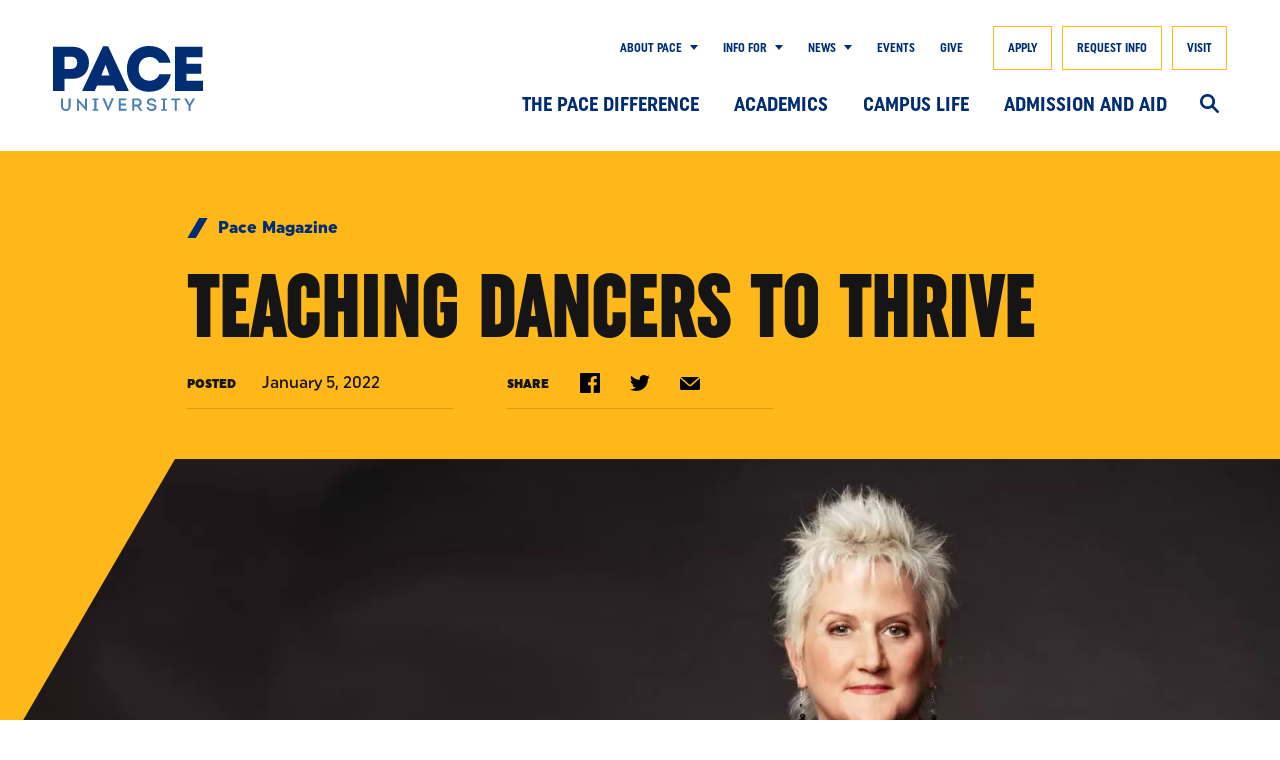

--- FILE ---
content_type: text/html; charset=UTF-8
request_url: https://www.pace.edu/news/teaching-dancers-thrive
body_size: 27517
content:
<!DOCTYPE html>
<html lang="en" dir="ltr" prefix="content: http://purl.org/rss/1.0/modules/content/  dc: http://purl.org/dc/terms/  foaf: http://xmlns.com/foaf/0.1/  og: http://ogp.me/ns#  rdfs: http://www.w3.org/2000/01/rdf-schema#  schema: http://schema.org/  sioc: http://rdfs.org/sioc/ns#  sioct: http://rdfs.org/sioc/types#  skos: http://www.w3.org/2004/02/skos/core#  xsd: http://www.w3.org/2001/XMLSchema# ">
  <head>
    <meta charset="utf-8" />
<meta name="description" content="Pace’s Commercial Dance BFA, led by Rhonda Miller, equips dancers with both performance skills and the business knowledge to thrive in show business." />
<link rel="canonical" href="https://www.pace.edu/news/teaching-dancers-thrive" />
<link rel="image_src" href="https://www.pace.edu/sites/default/files/2021-10/article-teaser-rhonda-miller.jpg" />
<meta property="og:site_name" content="Pace University New York" />
<meta property="og:type" content="Article" />
<meta property="og:url" content="https://www.pace.edu/news/teaching-dancers-thrive" />
<meta property="og:title" content="Teaching Dancers to Thrive" />
<meta property="og:description" content="Rhonda Miller, head of Pace’s BFA in Commercial Dance, wanted to build a different kind of dance program. “I wanted it to be relevant and useful—to include all forms of dance and the practical business skills dancers need but so often don’t have. We’re giving students the tools they need to navigate show business and make a living in dance.”" />
<meta property="og:image" content="https://www.pace.edu/sites/default/files/2021-10/article-teaser-rhonda-miller.jpg" />
<meta property="article:tag" content="Pace Magazine" />
<meta property="article:tag" content="Faculty and Staff" />
<meta property="article:tag" content="Alumni" />
<meta property="article:tag" content="Students" />
<meta name="twitter:card" content="summary" />
<meta name="twitter:site" content="@PaceUniversity" />
<meta name="twitter:description" content="Rhonda Miller, head of Pace’s BFA in Commercial Dance, wanted to build a different kind of dance program. “I wanted it to be relevant and useful—to include all forms of dance and the practical business skills dancers need but so often don’t have. We’re giving students the tools they need to navigate show business and make a living in dance.”" />
<meta name="twitter:title" content="Teaching Dancers to Thrive" />
<meta name="twitter:site:id" content="@PaceUniversity" />
<meta name="twitter:image" content="https://www.pace.edu/sites/default/files/2021-10/article-teaser-rhonda-miller.jpg" />
<meta name="Generator" content="Drupal 10 (https://www.drupal.org)" />
<meta name="MobileOptimized" content="width" />
<meta name="HandheldFriendly" content="true" />
<meta name="viewport" content="width=device-width, initial-scale=1.0" />
<meta itemprop="acquia_lift:content_title" content="Teaching Dancers to Thrive" />
<meta itemprop="acquia_lift:content_type" content="article" />
<meta itemprop="acquia_lift:page_type" content="node page" />
<meta itemprop="acquia_lift:context_language" content="en" />
<meta itemprop="acquia_lift:content_section" content="" />
<meta itemprop="acquia_lift:content_keywords" content="" />
<meta itemprop="acquia_lift:post_id" content="61641" />
<meta itemprop="acquia_lift:content_uuid" content="293be770-c72c-45bc-8d9c-b4a97860e5f8" />
<meta itemprop="acquia_lift:published_date" content="1641413346" />
<meta itemprop="acquia_lift:persona" content="" />
<meta itemprop="acquia_lift:engagement_score" content="1" />
<meta itemprop="acquia_lift:account_id" content="PACEUNIVERSITY" />
<meta itemprop="acquia_lift:site_id" content="pace_prod" />
<meta itemprop="acquia_lift:liftAssetsURL" content="https://builder.lift.acquia.com" />
<meta itemprop="acquia_lift:liftDecisionAPIURL" content="https://us.perz-api.cloudservices.acquia.io" />
<meta itemprop="acquia_lift:bootstrapMode" content="auto" />
<meta itemprop="acquia_lift:contentReplacementMode" content="trusted" />
<meta itemprop="acquia_lift:cdfVersion" content="2" />
<script src="https://builder.lift.acquia.com/lift.js" async></script>
<script data-cfasync="false" type="text/javascript">const acquiaVwoUserOptOut = function () {
      if ('nocontrol' == 'optout') {
        return (localStorage.getItem('acquia_vwo_user_opt') !== null &&
                localStorage.getItem('acquia_vwo_user_opt') == '0');
      }
      if ('nocontrol' == 'optin') {
        return (localStorage.getItem('acquia_vwo_user_opt') === null ||
                localStorage.getItem('acquia_vwo_user_opt') == '0');
      }
      return false;
    }
</script>
<script data-cfasync="false" type="text/javascript">!acquiaVwoUserOptOut() && (window._vwo_code || (function () {
      var account_id=1149524,
      version=2.1,
      settings_tolerance=2000,
      hide_element='body',
      hide_element_style='opacity:0 !important;filter:alpha(opacity=0) !important;background:none !important',
      f=false,w=window,d=document,v=d.querySelector('#vwoCode'),cK='_vwo_'+account_id+'_settings',cc={};try{var c=JSON.parse(localStorage.getItem('_vwo_'+account_id+'_config'));cc=c&&typeof c==='object'?c:{}}catch(e){}var stT=cc.stT==='session'?w.sessionStorage:w.localStorage;code={use_existing_jquery:function(){return typeof use_existing_jquery!=='undefined'?use_existing_jquery:undefined},library_tolerance:function(){return typeof library_tolerance!=='undefined'?library_tolerance:undefined},settings_tolerance:function(){return cc.sT||settings_tolerance},hide_element_style:function(){return'{'+(cc.hES||hide_element_style)+'}'},hide_element:function(){if(performance.getEntriesByName('first-contentful-paint')[0]){return''}return typeof cc.hE==='string'?cc.hE:hide_element},getVersion:function(){return version},finish:function(e){if(!f){f=true;var t=d.getElementById('_vis_opt_path_hides');if(t)t.parentNode.removeChild(t);if(e)(new Image).src='https://dev.visualwebsiteoptimizer.com/ee.gif?a='+account_id+e}},finished:function(){return f},addScript:function(e){var t=d.createElement('script');t.type='text/javascript';if(e.src){t.src=e.src}else{t.text=e.text}d.getElementsByTagName('head')[0].appendChild(t)},load:function(e,t){var i=this.getSettings(),n=d.createElement('script'),r=this;t=t||{};if(i){n.textContent=i;d.getElementsByTagName('head')[0].appendChild(n);if(!w.VWO||VWO.caE){stT.removeItem(cK);r.load(e)}}else{var o=new XMLHttpRequest;o.open('GET',e,true);o.withCredentials=!t.dSC;o.responseType=t.responseType||'text';o.onload=function(){if(t.onloadCb){return t.onloadCb(o,e)}if(o.status===200){_vwo_code.addScript({text:o.responseText})}else{_vwo_code.finish('&e=loading_failure:'+e)}};o.onerror=function(){if(t.onerrorCb){return t.onerrorCb(e)}_vwo_code.finish('&e=loading_failure:'+e)};o.send()}},getSettings:function(){try{var e=stT.getItem(cK);if(!e){return}e=JSON.parse(e);if(Date.now()>e.e){stT.removeItem(cK);return}return e.s}catch(e){return}},init:function(){if(d.URL.indexOf('__vwo_disable__')>-1)return;var e=this.settings_tolerance();w._vwo_settings_timer=setTimeout(function(){_vwo_code.finish();stT.removeItem(cK)},e);var t;if(this.hide_element()!=='body'){t=d.createElement('style');var i=this.hide_element(),n=i?i+this.hide_element_style():'',r=d.getElementsByTagName('head')[0];t.setAttribute('id','_vis_opt_path_hides');v&&t.setAttribute('nonce',v.nonce);t.setAttribute('type','text/css');if(t.styleSheet)t.styleSheet.cssText=n;else t.appendChild(d.createTextNode(n));r.appendChild(t)}else{t=d.getElementsByTagName('head')[0];var n=d.createElement('div');n.style.cssText='z-index: 2147483647 !important;position: fixed !important;left: 0 !important;top: 0 !important;width: 100% !important;height: 100% !important;background: white !important;';n.setAttribute('id','_vis_opt_path_hides');n.classList.add('_vis_hide_layer');t.parentNode.insertBefore(n,t.nextSibling)}var o='https://dev.visualwebsiteoptimizer.com/j.php?a='+account_id+'&u='+encodeURIComponent(d.URL)+'&vn='+version;if(w.location.search.indexOf('_vwo_xhr')!==-1){this.addScript({src:o})}else{this.load(o+'&x=true')}}};w._vwo_code=code;code.init();})()
)
window.VWO = window.VWO || [];
      window.VWO.data = window.VWO.data || {};
      window.VWO.data.acquia={"drupal":{"title":"Teaching Dancers to Thrive","content_type":"article","taxonomy":[]}}
</script>
<script type="application/ld+json">{
    "@context": "https://schema.org",
    "@graph": [
        {
            "@type": "NewsArticle",
            "headline": "Teaching Dancers to Thrive",
            "name": "Teaching Dancers to Thrive",
            "description": "Rhonda Miller, head of Pace’s BFA in Commercial Dance, wanted to build a different kind of dance program. “I wanted it to be relevant and useful—to include all forms of dance and the practical business skills dancers need but so often don’t have. We’re giving students the tools they need to navigate show business and make a living in dance.”",
            "about": [
                "Pace Magazine",
                "Faculty and Staff",
                "Alumni",
                "Students"
            ],
            "datePublished": "Wed, 05 Jan 2022 15:09:06 -0500",
            "dateModified": "Thu, 05 Jun 2025 12:41:27 -0400"
        },
        {
            "@type": "CollegeOrUniversity",
            "@id": "https://www.pace.edu/",
            "description": "Pace University New York",
            "name": "Pace University New York",
            "url": "https://www.pace.edu/",
            "telephone": "+1-866-722-3338",
            "logo": {
                "@type": "ImageObject",
                "url": "https://www.pace.edu/themes/custom/pace/favicon.ico"
            }
        },
        {
            "@type": "WebSite",
            "@id": "https://www.pace.edu/news/teaching-dancers-thrive",
            "name": "Pace University New York",
            "url": "https://www.pace.edu/"
        }
    ]
}</script>
<meta itemprop="acquia_lift:language" content="en" />
<meta itemprop="acquia_lift:apiVersion" content="v3" />
<link rel="icon" href="/themes/custom/pace/favicon.ico" type="image/vnd.microsoft.icon" />
<script src="/sites/default/files/google_tag/pace_gtm/google_tag.script.js?t9pan5" defer></script>

    <title>Teaching Dancers to Thrive | Pace Magazine | Pace University New York</title>

    <link rel="apple-touch-icon" sizes="180x180" href="/themes/custom/pace/favicon/apple-touch-icon.png">
    <link rel="icon" type="image/png" sizes="32x32" href="/themes/custom/pace/favicon/favicon-32x32.png">
    <link rel="icon" type="image/png" sizes="16x16" href="/themes/custom/pace/favicon/favicon-16x16.png">
    <link rel="manifest" href="/themes/custom/pace/favicon/site.webmanifest">
    <link rel="mask-icon" href="/themes/custom/pace/favicon/safari-pinned-tab.svg" color="#5bbad5">
    <meta name="msapplication-TileColor" content="#da532c">
    <meta name="theme-color" content="#ffffff">

    <link rel="stylesheet" media="all" href="/themes/contrib/stable/css/system/components/align.module.css?t9pan5" />
<link rel="stylesheet" media="all" href="/themes/contrib/stable/css/system/components/fieldgroup.module.css?t9pan5" />
<link rel="stylesheet" media="all" href="/themes/contrib/stable/css/system/components/container-inline.module.css?t9pan5" />
<link rel="stylesheet" media="all" href="/themes/contrib/stable/css/system/components/clearfix.module.css?t9pan5" />
<link rel="stylesheet" media="all" href="/themes/contrib/stable/css/system/components/details.module.css?t9pan5" />
<link rel="stylesheet" media="all" href="/themes/contrib/stable/css/system/components/hidden.module.css?t9pan5" />
<link rel="stylesheet" media="all" href="/themes/contrib/stable/css/system/components/item-list.module.css?t9pan5" />
<link rel="stylesheet" media="all" href="/themes/contrib/stable/css/system/components/js.module.css?t9pan5" />
<link rel="stylesheet" media="all" href="/themes/contrib/stable/css/system/components/nowrap.module.css?t9pan5" />
<link rel="stylesheet" media="all" href="/themes/contrib/stable/css/system/components/position-container.module.css?t9pan5" />
<link rel="stylesheet" media="all" href="/themes/contrib/stable/css/system/components/reset-appearance.module.css?t9pan5" />
<link rel="stylesheet" media="all" href="/themes/contrib/stable/css/system/components/resize.module.css?t9pan5" />
<link rel="stylesheet" media="all" href="/themes/contrib/stable/css/system/components/system-status-counter.css?t9pan5" />
<link rel="stylesheet" media="all" href="/themes/contrib/stable/css/system/components/system-status-report-counters.css?t9pan5" />
<link rel="stylesheet" media="all" href="/themes/contrib/stable/css/system/components/system-status-report-general-info.css?t9pan5" />
<link rel="stylesheet" media="all" href="/themes/contrib/stable/css/system/components/tablesort.module.css?t9pan5" />
<link rel="stylesheet" media="all" href="/modules/contrib/extlink/css/extlink.css?t9pan5" />
<link rel="stylesheet" media="all" href="/modules/contrib/paragraphs/css/paragraphs.unpublished.css?t9pan5" />
<link rel="stylesheet" media="all" href="/modules/contrib/social_media_links/css/social_media_links.theme.css?t9pan5" />
<link rel="stylesheet" media="all" href="/themes/custom/pace/pattern_lab/source/css/style.css?t9pan5" />
<link rel="stylesheet" media="all" href="/sites/default/files/asset_injector/css/alert_banner_causes_small_white_line_fix-f1259a745e72bb0890356d2bda98bbbd.css?t9pan5" />
<link rel="stylesheet" media="all" href="/sites/default/files/asset_injector/css/alt_link-efd32836929dc78bc39a86f1cd2cb94f.css?t9pan5" />
<link rel="stylesheet" media="all" href="/sites/default/files/asset_injector/css/chat_close_button-ef7da6191f10076bceffdeaaf7c68848.css?t9pan5" />
<link rel="stylesheet" media="all" href="/sites/default/files/asset_injector/css/cta_component_mobile_button_fix-708ce71f9747bb3e6dda7926ea11bb10.css?t9pan5" />
<link rel="stylesheet" media="all" href="/sites/default/files/asset_injector/css/curator_social_dates-16c94136382550866f3495cc5b98aeda.css?t9pan5" />
<link rel="stylesheet" media="all" href="/sites/default/files/asset_injector/css/footer_icons_remove_ext_link_icon-4e898b25016f2c4250582cd8794fece7.css?t9pan5" />
<link rel="stylesheet" media="all" href="/sites/default/files/asset_injector/css/footer_line_height-861b6627dc7c201fbc60b212a0aa86ec.css?t9pan5" />
<link rel="stylesheet" media="all" href="/sites/default/files/asset_injector/css/jotform_registrar_phone_appointment_form-396e57a9c66745b09600ac40804a0e99.css?t9pan5" />
<link rel="stylesheet" media="all" href="/sites/default/files/asset_injector/css/law_contact_footer_link-04d6159f96c1f7442f173fb42a550163.css?t9pan5" />
<link rel="stylesheet" media="all" href="/sites/default/files/asset_injector/css/law_school_profile_listing_hide_centers-5d997d4f85c60c99f56801e2a2156ca1.css?t9pan5" />
<link rel="stylesheet" media="all" href="/sites/default/files/asset_injector/css/law_social_feed-af5f60176edf9de726ee3774e3188958.css?t9pan5" />
<link rel="stylesheet" media="all" href="/sites/default/files/asset_injector/css/library_chat-5d7ada8300210d43e40a03c3953a0e10.css?t9pan5" />
<link rel="stylesheet" media="all" href="/sites/default/files/asset_injector/css/main_navigation_height-a85edd7d89969a0d983b2a41c5f981b1.css?t9pan5" />
<link rel="stylesheet" media="all" href="/sites/default/files/asset_injector/css/news_blockquote_line_height-adfeda373311b5d142493ce0801a34f8.css?t9pan5" />
<link rel="stylesheet" media="all" href="/sites/default/files/asset_injector/css/sands_footer_temp_fix-486cf4187ec8c9230f7682456acee66e.css?t9pan5" />
<link rel="stylesheet" media="all" href="/sites/default/files/asset_injector/css/t_bone_line_height-5ac9a55266fcbf8e0748a48645988b57.css?t9pan5" />

    <script src="//grad.pace.edu/ping" async></script>
<script src="//admission.pace.edu/ping" async></script>


  </head>
  <body class="article path-node page-node-type-article">
        <div role="region" aria-label="Skip to main"><a class="skip-link" href="#main-content">
      Skip to Content
    </a></div>

    <noscript><iframe src="https://www.googletagmanager.com/ns.html?id=GTM-KWQ55J" height="0" width="0" style="display:none;visibility:hidden"></iframe></noscript>
      <div class="dialog-off-canvas-main-canvas" data-off-canvas-main-canvas>
    <header id="l--main-header">
  
  <div class="region region-header r--region r--header">
    <div class="cc-component-container cc--header" aria-label="Site Header">
      <div class="c--component c--header">
        <div id="block-alertbannerblock" class="block block-pace-site block-alert-banner-block">
  
    
      

<div class="clear-both alert-banner-block-container"></div>

  </div>

        <div class="header-wrapper">
          <div class="header-inner">
            <div class="desktop-nav">
                
    






<div
  class="cc--component-container cc--branding-header "

  
  
  
  
  
  
  >
  <div class="c--component c--branding-header"
    
      >

    
    
      <a href="/" aria-label="Pace University Home">
        <svg class="desktop-logo" version="1.1" xmlns="http://www.w3.org/2000/svg" xmlns:xlink="http://www.w3.org/1999/xlink" x="0px" y="0px" viewBox="0 0 148.9 64.2" enable-background="new 0 0 148.9 64.2" xml:space="preserve">
          <path fill="#4780B5" d="M138.8,51.8l-1.6,2.6l-1.6,2.9
          l-1.5-2.8l-1.6-2.7h-2.3v0.2l4.4,7.1v5h2v-5l4.4-7.1v-0.2H138.8z M126.5,51.8h-9.1v1.9h3.5V64h2V53.6h3.5V51.8z M107.3,64h5.9v-1.6
          h-1.9v-9h1.8v-1.6h-5.6v1.6h1.8v9h-1.9V64z M98,64.2c2.9,0,4.8-1.4,4.8-3.7c0-2-1.5-3.2-4.7-3.6c-2-0.2-2.8-0.7-2.8-1.8
          c0-1,0.9-1.6,2.5-1.6c1.7,0,2.5,0.7,2.7,1.8h1.9c-0.2-2.2-1.9-3.7-4.6-3.7c-2.8,0-4.6,1.4-4.6,3.5c0,2.1,1.5,3.3,4.5,3.6
          c2.1,0.2,3,0.8,3,1.8c0,1.1-1.1,1.8-2.8,1.8c-1.8,0-2.8-0.7-2.9-2h-2C93.2,62.6,95,64.2,98,64.2z M80.6,53.5h3
          c1.4,0,2.3,0.8,2.3,2.2c0,1.4-0.8,2.2-2.3,2.2h-3V53.5z M85.5,59.5c1.6-0.6,2.5-1.9,2.5-3.8c0-2.4-1.7-3.9-4.2-3.9h-5.1V64h2v-4.2
          h2.8l3,4.2h2.3v-0.1L85.5,59.5z M67.3,62.2v-3.5h5.1v-1.8h-5.1v-3.2h5.4v-1.9h-7.4V64h7.6v-1.9H67.3z M58.2,51.8L56.4,56l-1.6,4.5
          L53.1,56l-1.8-4.3h-2.2v0.2l5.3,12.2h0.7l5.3-12.2v-0.2H58.2z M39.1,64H45v-1.6h-1.9v-9h1.8v-1.6h-5.6v1.6H41v9h-1.9V64z M31.7,51.8
          v4.5l0.1,3.6l-7.4-8.1h-0.7V64h2v-4.4l-0.1-3.7L33,64h0.7V51.8H31.7z M12.8,64.2c2.9,0,4.7-1.9,4.7-4.8v-7.6h-2v7.7
          c0,1.8-1,2.9-2.7,2.9c-1.7,0-2.8-1.1-2.8-2.9v-7.7H8v7.6C8,62.3,9.9,64.2,12.8,64.2z"/>
          <path fill="#002D73" d="M132.4,34.3v-6.8h14.7v-10h-14.7v-6.5
          h16V0.7H121v43.8h27.9V34.3H132.4z M95.4,45.2c12,0,19.6-7,21.6-17.4h-11.3c-1.6,4-5.1,6.5-9.9,6.5c-6.5,0-10.8-4.7-10.8-11.7
          c0-7.1,4.3-11.7,10.8-11.7c4.4,0,7.8,2.1,9.5,5.7h11.4C114.4,6.6,107,0,95.4,0C82.5,0,73.4,9.3,73.4,22.6
          C73.4,35.9,82.5,45.2,95.4,45.2z M52.2,18.4l3.9,10.7H48L52.2,18.4z M54.7,0.2h-5L29.1,43.9v0.6h12.3l2.4-5.6h16.5l2.5,5.6h12.3
          v-0.6L54.7,0.2z M18.1,22.6h-6.6V10.6h6.6c3.7,0,5.9,2.1,5.9,5.9C24,20.3,21.8,22.6,18.1,22.6z M19.2,0.7H0v43.8h11.5V32.4h7.8
          c9.8,0,16.4-6.3,16.4-15.9C35.6,7,29.2,0.7,19.2,0.7z"/>
        </svg>
        <svg class="mobile-logo" height="22" viewBox="0 0 250 22" width="250" xmlns="http://www.w3.org/2000/svg">
          <path fill="#4780B5" d="m86.1666701 21.0859802c4.4845429 0 7.4838404-2.971338 7.4838404-7.4270741v-12.44454305h-2.2986142v12.44454305c0 3.222974-1.9902118 5.2411454-5.1852262 5.2411454-3.222974 0-5.2411454-2.0181714-5.2411454-5.2411454v-12.44454305h-2.2986142v12.44454305c0 4.4557361 3.0272571 7.4270741 7.5397596 7.4270741zm25.8693649-19.87161715v9.36136685l.112685 5.4648218-12.6970258-14.88295502h-.8125216v19.67590022h2.2698074v-9.2486813l-.111838-5.66223322 12.724138 14.93887412h.813369v-19.64709345zm6.473908 19.61913385h9.10973v-1.9054859h-3.419538v-15.83612158h3.167055v-1.87752637h-8.604764v1.87752637h3.167055v15.83612158h-3.419538zm26.542936-19.61913385-3.503417 8.32432157-2.83154 7.39911458-2.970491-7.37115502-3.503417-8.35228113h-2.466371v.19571687l8.520038 19.53610248h.813369l8.464119-19.53610248v-.19571687zm8.547998 17.51708385v-6.9509145h8.801328v-2.10205001h-8.801328v-6.36206928h9.193609v-2.10205006h-11.491376v19.61913385h11.771819v-2.10205zm24.412079-5.3250241c2.830693-.7286429 4.540462-2.9433784 4.540462-6.0265546 0-3.69913364-2.634129-6.16550515-6.614553-6.16550515h-7.93204v19.61913385h2.298614v-7.1466313h5.297064l5.353831 7.1466313h2.606169v-.1118382zm-7.707517-10.1459288h5.521588c2.718855 0 4.400664 1.59708358 4.400664 4.17614056 0 2.60616924-1.681809 4.23205964-4.400664 4.23205964h-5.521588zm23.824081 17.8254862c4.6523 0 7.595679-2.2138883 7.595679-5.661386 0-3.4474976-2.775621-4.9615498-7.483841-5.57750723-2.999297-.42108782-5.297064-1.0090857-5.297064-3.56018313 0-1.93344548 1.849567-3.22297397 4.904783-3.22297397 3.167055 0 4.960703 1.31748804 5.129307 3.4195381h2.213889c-.168605-3.30769989-2.943379-5.52158816-7.315236-5.52158816-4.372705 0-7.231357 2.15796916-7.231357 5.32502403 0 3.56018313 2.886612 5.04542846 7.175438 5.57750726 3.475457.4490474 5.605467 1.2615689 5.605467 3.6161022 0 2.1579692-1.990212 3.4754573-5.325025 3.4754573-3.391578 0-5.493628-1.4852454-5.578354-3.8397787h-2.241848c.139798 3.5034168 3.083176 5.9697883 7.848162 5.9697883zm11.042329-.2524833h9.108884v-1.9054859h-3.418691v-15.83612158h3.167055v-1.87752637h-8.604765v1.87752637h3.167055v15.83612158h-3.419538zm26.514129-19.61913385h-14.490674v2.10205006h6.082474v17.51708379h2.298614v-17.51708379h6.109586zm15.723436 0-3.111135 4.96070257-2.662089 4.59638108-2.579057-4.48454286-3.167055-5.07254079h-2.578209v.16775732l7.174591 11.40749773v8.0438788h2.298614v-8.0438788l7.175438-11.35157863v-.22367642z"/>
          <path fill="#002D73" d="m9.51047089 1.21410887h-8.60476437v19.61998113h5.12930716v-5.4097499h3.47545721c4.37270471 0 7.34319541-2.830693 7.34319541-7.11951904 0-4.26001923-2.8866121-7.09071219-7.34319541-7.09071219zm-.50411922 9.78160743h-2.97133799v-5.32502407h2.97133799c1.65300273 0 2.63412883.95316659 2.63412883 2.63412883 0 1.6818095-.9811261 2.69089524-2.63412883 2.69089524zm18.05000983-9.97817156h-2.2426951l-9.221569 19.53610246v.2804428h5.5215881l1.0938117-2.4951783h7.3991145l1.1209239 2.4951783h5.5215882v-.2804428zm-1.1217711 8.10064514 1.7656881 4.79294522h-3.615255zm20.4613095 12.02430252c5.3529836 0 8.7725217-3.1111358 9.6689219-7.7922428h-5.0445812c-.7006834 1.7936477-2.2986142 2.9145716-4.4286238 2.9145716-2.8866121 0-4.8209049-2.1020501-4.8209049-5.2411454 0-3.16705485 1.9342928-5.24114536 4.8209049-5.24114536 1.9622522 0 3.4754572.95316659 4.2600192 2.55109743h5.1013476c-1.0370453-4.45658336-4.3718575-7.42792135-9.5570837-7.42792135-5.7740714 0-9.8663333 4.17614057-9.8663333 10.11796928 0 5.9418287 4.0922619 10.1188166 9.8663333 10.1188166zm17.6568816-4.9056308v-3.0543694h6.5865929v-4.48454288h-6.5865929v-2.88745933h7.1474785v-4.59638112h-12.2488261v19.61998113h12.5004621v-4.5972284z"/>
        </svg>
      </a>

    

  </div></div>
              <div class="nav-wrapper">
                <div class="utility-nav-container">

                    <div id="block-utilitynavigation" class="block block-system block-system-menu-blockutility-navigation cc--component-container cc--utility-menu">
  <div class="c--component c--utility-menu">
    
        
    <nav class="mc--menu mc--utility" aria-label="Desktop Utility Menu">
              

              <ul block="utilitynavigation" class="m--menu m--utility">
                    <li class="menu-item menu-item--expanded menu-item-submenu">
                  <div class="utility-button-wrapper">
            <div class="link-arrow-wrapper">
              <a href="/about-pace" class="utility-item-link">
                About Pace<span class="offset"></span>
              </a>
              <button aria-label="Show Submenu" type="button" class="utility-button information-for-toggle" aria-expanded="false" aria-haspopup="true"></button>
            </div>
                          <div class="submenu-wrapper">
                <button class="button-back">
                  About Pace
                </button>
                              <ul class="submenu">
                    <li class="menu-item">
                  <a href="/about-pace/a-z" data-drupal-link-system-path="node/3691">A-Z</a>
              </li>
                <li class="menu-item">
                  <a href="/about-pace/pace-story" data-drupal-link-system-path="node/168966">The Pace Story</a>
              </li>
                <li class="menu-item">
                  <a href="/about-pace/vision-and-mission" data-drupal-link-system-path="node/3751">Vision and Mission</a>
              </li>
                <li class="menu-item">
                  <a href="/rankings-and-awards" data-drupal-link-system-path="node/209851">Rankings and Awards</a>
              </li>
                <li class="menu-item">
                  <a href="/about-pace/fast-facts" data-drupal-link-system-path="node/6496">Fast Facts</a>
              </li>
                <li class="menu-item">
                  <a href="/about-pace/directions-all-campuses" data-drupal-link-system-path="node/6476">Directions to All Campuses</a>
              </li>
                <li class="menu-item">
                  <a href="/president" data-drupal-link-system-path="node/4846">Office of the President</a>
              </li>
                <li class="menu-item">
                  <a href="/about-pace/administration" data-drupal-link-system-path="node/16901">Administration</a>
              </li>
                <li class="menu-item">
                  <a href="/about-pace/accreditation-and-membership" data-drupal-link-system-path="node/7801">Accreditation and Membership</a>
              </li>
                <li class="menu-item">
                  <a href="https://www.pace.edu/institutional-effectiveness/middle-states-self-study-2027">Middle States Self-Study 2027</a>
              </li>
                <li class="menu-item">
                  <a href="/about-pace/consumer-information" data-drupal-link-system-path="node/7806">Consumer Information</a>
              </li>
        </ul>
  
              </div>
                      </div>
              </li>
                <li class="menu-item menu-item--expanded menu-item-submenu">
                  <div class="utility-button-wrapper">
            <div class="link-arrow-wrapper">
              <a href="" class="utility-item-link">
                Info for<span class="offset"></span>
              </a>
              <button aria-label="Show Submenu" type="button" class="utility-button information-for-toggle" aria-expanded="false" aria-haspopup="true"></button>
            </div>
                          <div class="submenu-wrapper">
                <button class="button-back">
                  Info for
                </button>
                              <ul class="submenu">
                    <li class="menu-item">
                  <a href="/current-students" data-drupal-link-system-path="node/3586">Current Students</a>
              </li>
                <li class="menu-item">
                  <a href="/faculty" data-drupal-link-system-path="node/11186">Faculty</a>
              </li>
                <li class="menu-item">
                  <a href="/staff" data-drupal-link-system-path="node/12106">Staff</a>
              </li>
                <li class="menu-item">
                  <a href="/parents-and-families" data-drupal-link-system-path="node/223186">Parents and Families</a>
              </li>
                <li class="menu-item">
                  <a href="https://www.alumni.pace.edu">Alumni</a>
              </li>
        </ul>
  
              </div>
                      </div>
              </li>
                <li class="menu-item menu-item--expanded menu-item-submenu">
                  <div class="utility-button-wrapper">
            <div class="link-arrow-wrapper">
              <a href="/news" class="utility-item-link">
                News<span class="offset"></span>
              </a>
              <button aria-label="Show Submenu" type="button" class="utility-button information-for-toggle" aria-expanded="false" aria-haspopup="true"></button>
            </div>
                          <div class="submenu-wrapper">
                <button class="button-back">
                  News
                </button>
                              <ul class="submenu">
                    <li class="menu-item">
                  <a href="/media-experts" data-drupal-link-system-path="node/225391">Media Experts</a>
              </li>
        </ul>
  
              </div>
                      </div>
              </li>
                <li class="menu-item">
                  <a href="/events" data-drupal-link-system-path="node/66">Events</a>
              </li>
                <li class="menu-item">
                  <a href="https://securelb.imodules.com/s/1655/lg22/form.aspx?sid=1655&amp;gid=2&amp;pgid=487&amp;cid=1283&amp;appealcode=web4">Give</a>
              </li>
        </ul>
  


          </nav>
  </div>
</div>


                    <div class="block block-system block-system-menu-blockcta-menu cc--component-container cc--cta-menu">
  <div class="c--component c--cta-menu">
    
        
    <nav class="mc--menu mc--utility" aria-label="CTA Menu">
              

        <ul block="ctamenu" class="m--menu m--sticky-cta-menu">
                <li class="menu-item">
        <a href="/apply-now" data-drupal-link-system-path="node/146491">Apply</a>
      </li>
                <li class="menu-item">
        <a href="/request-information" data-drupal-link-system-path="node/11911">Request Info</a>
      </li>
                <li class="menu-item">
        <a href="/admission-and-aid/plan-visit" data-drupal-link-system-path="node/266">Visit</a>
      </li>
        </ul>
  


          </nav>
  </div>
</div>


                </div>

                <div class="main-nav-container">
                  <div class="branding-mainmenu-container">
                    <div class="branding-mainmenu-container-inner">
                      



<div id="block-mainnavigation" class="block block-system block-system-menu-blockmain cc--component-container cc--main-menu">
  <div class="c--component c--main-menu">
    
        
          <nav class="mc--menu mc--main" aria-label="Desktop Main Navigation">
        
        <ul block="mainnavigation" class="m--menu m--main">
                  <li class="menu-item menu-item--expanded menu-item-submenu">
                  <div class="link-arrow-wrapper">
            <a href="/pace-difference" data-drupal-link-system-path="node/162481">The Pace Difference</a>
                          <button type="button" class="has-submenu arrow-toggle" aria-expanded="false" aria-haspopup="true" aria-label="Display Sub Menu for The Pace Difference"></button>
                      </div>
                      <div class="submenus-wrapper">
              <button class="button-back">
                The Pace Difference
              </button>
                              <div class="submenus-wrapper-inner">
                            <ul class="submenu">
                    <li class="menu-item menu-item--expanded menu-item-submenu">
                  <div class="link-arrow-wrapper">
            <a href="/pace-difference/your-future-pace-path" data-drupal-link-system-path="node/3286">Your Future: The Pace Path</a>
                          <button type="button" class="has-submenu arrow-toggle" aria-expanded="false" aria-haspopup="true" aria-label="Display Sub Menu for Your Future: The Pace Path"></button>
                      </div>
                      <div class="submenus-wrapper">
              <button class="button-back">
                Your Future: The Pace Path
              </button>
                              <div class="submenus-wrapper-inner">
                            <ul class="submenu">
                    <li class="menu-item">
                  <a href="/pace-difference/your-future-pace-path/results-focused-academics" data-drupal-link-system-path="node/246">Results-Focused Academics</a>
              </li>
                <li class="menu-item">
                  <a href="/pace-difference/your-future-pace-path/resume-building-experiences" data-drupal-link-system-path="node/251">Resume Building Experiences</a>
              </li>
                <li class="menu-item">
                  <a href="/pace-difference/your-future-pace-path/personal-mentorship" data-drupal-link-system-path="node/256">Personal Mentorship</a>
              </li>
      </ul>
    
                </div>
                          </div>
                        </li>
                <li class="menu-item">
                  <a href="/pace-difference/career-services-your-partner" data-drupal-link-system-path="node/5961">Career Services As Your Partner</a>
              </li>
                <li class="menu-item">
                  <a href="/pace-difference/new-york-means-opportunity" data-drupal-link-system-path="node/3341">New York Means Opportunity</a>
              </li>
                <li class="menu-item menu-item--expanded menu-item-submenu">
                  <div class="link-arrow-wrapper">
            <a href="/pace-difference/artificial-intelligence-programs" data-drupal-link-system-path="node/182766">Artificial Intelligence Education</a>
                          <button type="button" class="has-submenu arrow-toggle" aria-expanded="false" aria-haspopup="true" aria-label="Display Sub Menu for Artificial Intelligence Education"></button>
                      </div>
                      <div class="submenus-wrapper">
              <button class="button-back">
                Artificial Intelligence Education
              </button>
                              <div class="submenus-wrapper-inner">
                            <ul class="submenu">
                    <li class="menu-item">
                  <a href="/pace-difference/artificial-intelligence-programs/artificial-intelligence-courses" data-drupal-link-system-path="node/183096">Artificial Intelligence Courses</a>
              </li>
                <li class="menu-item">
                  <a href="/ai-resources" data-drupal-link-system-path="node/190961">AI Resources at Pace</a>
              </li>
                <li class="menu-item menu-item--collapsed">
                  <a href="/pace-difference/artificial-intelligence-programs/paces-actionable-ai-conference" data-drupal-link-system-path="node/219181">Pace’s Actionable AI Conference</a>
              </li>
      </ul>
    
                </div>
                          </div>
                        </li>
      </ul>
    
                </div>
                          </div>
                        </li>
                <li class="menu-item menu-item--expanded menu-item-submenu">
                  <div class="link-arrow-wrapper">
            <a href="/academics" data-drupal-link-system-path="node/11">Academics</a>
                          <button type="button" class="has-submenu arrow-toggle" aria-expanded="false" aria-haspopup="true" aria-label="Display Sub Menu for Academics"></button>
                      </div>
                      <div class="submenus-wrapper">
              <button class="button-back">
                Academics
              </button>
                              <div class="submenus-wrapper-inner">
                            <ul class="submenu">
                    <li class="menu-item">
                  <a href="/find-your-program/undergraduate" data-drupal-link-system-path="node/1641">Find Your Program</a>
              </li>
                <li class="menu-item menu-item--expanded menu-item-submenu">
                  <div class="link-arrow-wrapper">
            <a href="/academics/undergraduate-experience" data-drupal-link-system-path="node/176">The Undergraduate Experience</a>
                          <button type="button" class="has-submenu arrow-toggle" aria-expanded="false" aria-haspopup="true" aria-label="Display Sub Menu for The Undergraduate Experience"></button>
                      </div>
                      <div class="submenus-wrapper">
              <button class="button-back">
                The Undergraduate Experience
              </button>
                              <div class="submenus-wrapper-inner">
                            <ul class="submenu">
                    <li class="menu-item">
                  <a href="/find-your-program/undergraduate" data-drupal-link-system-path="node/1641">Majors and Minors</a>
              </li>
                <li class="menu-item">
                  <a href="/find-your-program/undergraduate?field_study_goal%5B51%5D=51" data-drupal-link-query="{&quot;field_study_goal&quot;:{&quot;51&quot;:&quot;51&quot;}}" data-drupal-link-system-path="node/1641">Combined Degrees</a>
              </li>
                <li class="menu-item">
                  <a href="https://online.pace.edu/undergraduate-programs/">Online Programs</a>
              </li>
                <li class="menu-item">
                  <a href="/find-your-program/undergraduate?field_study_goal%5B56%5D=56" data-drupal-link-query="{&quot;field_study_goal&quot;:{&quot;56&quot;:&quot;56&quot;}}" data-drupal-link-system-path="node/1641">Certificates</a>
              </li>
                <li class="menu-item">
                  <a href="/academics/undergraduate-experience/special-programs" data-drupal-link-system-path="node/6651">Special Programs</a>
              </li>
                <li class="menu-item">
                  <a href="/academics/undergraduate-experience/academic-support" data-drupal-link-system-path="node/6911">Academic Support</a>
              </li>
                <li class="menu-item">
                  <a href="https://customviewbook.pace.edu/wizard?src=6">Create Your Custom Viewbook</a>
              </li>
      </ul>
    
                </div>
                          </div>
                        </li>
                <li class="menu-item menu-item--expanded menu-item-submenu">
                  <div class="link-arrow-wrapper">
            <a href="/academics/graduate-experience" data-drupal-link-system-path="node/231">The Graduate Experience</a>
                          <button type="button" class="has-submenu arrow-toggle" aria-expanded="false" aria-haspopup="true" aria-label="Display Sub Menu for The Graduate Experience"></button>
                      </div>
                      <div class="submenus-wrapper">
              <button class="button-back">
                The Graduate Experience
              </button>
                              <div class="submenus-wrapper-inner">
                            <ul class="submenu">
                    <li class="menu-item">
                  <a href="/find-your-program/graduate?field_study_goal%5B3216%5D=3216" data-drupal-link-query="{&quot;field_study_goal&quot;:{&quot;3216&quot;:&quot;3216&quot;}}" data-drupal-link-system-path="node/1646">Master&#039;s Degrees and Programs</a>
              </li>
                <li class="menu-item">
                  <a href="/find-your-program/graduate?field_study_goal%5B3221%5D=3221" data-drupal-link-query="{&quot;field_study_goal&quot;:{&quot;3221&quot;:&quot;3221&quot;}}" data-drupal-link-system-path="node/1646">Doctoral Degrees and Programs</a>
              </li>
                <li class="menu-item">
                  <a href="/law/academics" data-drupal-link-system-path="node/115526">Law Degrees and Programs</a>
              </li>
                <li class="menu-item">
                  <a href="https://online.pace.edu/graduate-programs/">Online Programs</a>
              </li>
                <li class="menu-item">
                  <a href="/find-your-program/graduate?field_study_goal%5B56%5D=56" data-drupal-link-query="{&quot;field_study_goal&quot;:{&quot;56&quot;:&quot;56&quot;}}" data-drupal-link-system-path="node/1646">Certificates</a>
              </li>
                <li class="menu-item">
                  <a href="/academics/graduate-experience/academic-support" data-drupal-link-system-path="node/6916">Academic Support</a>
              </li>
      </ul>
    
                </div>
                          </div>
                        </li>
                <li class="menu-item">
                  <a href="/academics/pace-online-experience" data-drupal-link-system-path="node/5621">The Pace Online Experience</a>
              </li>
                <li class="menu-item">
                  <a href="https://www.pace.edu/continuing-education">Continuing Education</a>
              </li>
                <li class="menu-item">
                  <a href="/academics/faculty-and-student-research" data-drupal-link-system-path="node/5686">Faculty and Student Research</a>
              </li>
                <li class="menu-item">
                  <a href="/summer-sessions" data-drupal-link-system-path="node/5301">Pace Summer Programs</a>
              </li>
                <li class="menu-item menu-item--expanded menu-item-submenu">
                  <div class="link-arrow-wrapper">
            <a href="/academics/colleges-and-schools" data-drupal-link-system-path="node/6931">Colleges and Schools</a>
                          <button type="button" class="has-submenu arrow-toggle" aria-expanded="false" aria-haspopup="true" aria-label="Display Sub Menu for Colleges and Schools"></button>
                      </div>
                      <div class="submenus-wrapper">
              <button class="button-back">
                Colleges and Schools
              </button>
                              <div class="submenus-wrapper-inner">
                            <ul class="submenu">
                    <li class="menu-item">
                  <a href="/college-health-professions" data-drupal-link-system-path="node/49841">College of Health Professions</a>
              </li>
                <li class="menu-item">
                  <a href="/dyson" data-drupal-link-system-path="node/49836">Dyson College of Arts and Sciences</a>
              </li>
                <li class="menu-item">
                  <a href="/law" data-drupal-link-system-path="node/103126">Elisabeth Haub School of Law</a>
              </li>
                <li class="menu-item">
                  <a href="/lubin" data-drupal-link-system-path="node/49876">Lubin School of Business</a>
              </li>
                <li class="menu-item">
                  <a href="/sands" data-drupal-link-system-path="node/148326">Sands College of Performing Arts</a>
              </li>
                <li class="menu-item">
                  <a href="/school-of-education" data-drupal-link-system-path="node/50211">School of Education</a>
              </li>
                <li class="menu-item">
                  <a href="/seidenberg" data-drupal-link-system-path="node/50556">Seidenberg School of Computer Science and Information Systems</a>
              </li>
      </ul>
    
                </div>
                          </div>
                        </li>
                <li class="menu-item">
                  <a href="https://libguides.pace.edu/?group_id=6678">Library</a>
              </li>
      </ul>
    
                </div>
                          </div>
                        </li>
                <li class="menu-item menu-item--expanded menu-item-submenu">
                  <div class="link-arrow-wrapper">
            <a href="/campus-life" data-drupal-link-system-path="node/6161">Campus Life</a>
                          <button type="button" class="has-submenu arrow-toggle" aria-expanded="false" aria-haspopup="true" aria-label="Display Sub Menu for Campus Life"></button>
                      </div>
                      <div class="submenus-wrapper">
              <button class="button-back">
                Campus Life
              </button>
                              <div class="submenus-wrapper-inner">
                            <ul class="submenu">
                    <li class="menu-item">
                  <a href="/campus-life/nyc-campus" data-drupal-link-system-path="node/261">NYC Campus</a>
              </li>
                <li class="menu-item menu-item--expanded menu-item-submenu">
                  <div class="link-arrow-wrapper">
            <a href="/campus-life/westchester-campus" data-drupal-link-system-path="node/6441">Westchester Campus</a>
                          <button type="button" class="has-submenu arrow-toggle" aria-expanded="false" aria-haspopup="true" aria-label="Display Sub Menu for Westchester Campus"></button>
                      </div>
                      <div class="submenus-wrapper">
              <button class="button-back">
                Westchester Campus
              </button>
                              <div class="submenus-wrapper-inner">
                            <ul class="submenu">
                    <li class="menu-item">
                  <a href="/campus-life/westchester-campus/athletics" data-drupal-link-system-path="node/214181">Athletics</a>
              </li>
      </ul>
    
                </div>
                          </div>
                        </li>
                <li class="menu-item">
                  <a href="/law/campus-life" data-drupal-link-system-path="node/115541">Haub Law Campus</a>
              </li>
                <li class="menu-item">
                  <a href="/campus-life/life-online" data-drupal-link-system-path="node/10551">Life Online</a>
              </li>
      </ul>
    
                </div>
                          </div>
                        </li>
                <li class="menu-item menu-item--expanded menu-item-submenu">
                  <div class="link-arrow-wrapper">
            <a href="/admission-and-aid" data-drupal-link-system-path="node/166">Admission and Aid</a>
                          <button type="button" class="has-submenu arrow-toggle" aria-expanded="false" aria-haspopup="true" aria-label="Display Sub Menu for Admission and Aid"></button>
                      </div>
                      <div class="submenus-wrapper">
              <button class="button-back">
                Admission and Aid
              </button>
                              <div class="submenus-wrapper-inner">
                            <ul class="submenu">
                    <li class="menu-item">
                  <a href="/admission-and-aid/value-of-pace-education" data-drupal-link-system-path="node/7416">The Value of a Pace Education</a>
              </li>
                <li class="menu-item menu-item--expanded menu-item-submenu">
                  <div class="link-arrow-wrapper">
            <a href="/admission-and-aid/undergraduate-admission" data-drupal-link-system-path="node/195771">Undergraduate Admission</a>
                          <button type="button" class="has-submenu arrow-toggle" aria-expanded="false" aria-haspopup="true" aria-label="Display Sub Menu for Undergraduate Admission"></button>
                      </div>
                      <div class="submenus-wrapper">
              <button class="button-back">
                Undergraduate Admission
              </button>
                              <div class="submenus-wrapper-inner">
                            <ul class="submenu">
                    <li class="menu-item menu-item--collapsed">
                  <a href="/admission-and-aid/undergraduate-admission/how-apply" data-drupal-link-system-path="node/146521">How to Apply</a>
              </li>
                <li class="menu-item menu-item--collapsed">
                  <a href="/admission-and-aid/undergraduate-admission/tuition-and-cost" data-drupal-link-system-path="node/11166">Tuition and Cost</a>
              </li>
                <li class="menu-item">
                  <a href="https://www.pace.edu/financial-aid">Financial Aid</a>
              </li>
                <li class="menu-item">
                  <a href="https://admission.pace.edu/portal/visit">Admission Events</a>
              </li>
                <li class="menu-item">
                  <a href="/admission-and-aid/ive-been-accepted/undergraduate-students/tuition-and-housing-deposit" data-drupal-link-system-path="node/11661">Deposit Now</a>
              </li>
                <li class="menu-item menu-item--collapsed">
                  <a href="/admission-and-aid/undergraduate-admission/transfer" data-drupal-link-system-path="node/168961">Transfer Admission</a>
              </li>
                <li class="menu-item">
                  <a href="https://www.pace.edu/admission-and-aid/undergraduate-admission/how-apply/international-undergraduate-admission">International Admission</a>
              </li>
                <li class="menu-item">
                  <a href="https://customviewbook.pace.edu/wizard/?src=4">Create your own Pace custom viewbook</a>
              </li>
      </ul>
    
                </div>
                          </div>
                        </li>
                <li class="menu-item menu-item--expanded menu-item-submenu">
                  <div class="link-arrow-wrapper">
            <a href="/admission-and-aid/graduate-admission" data-drupal-link-system-path="node/197121">Graduate Admission</a>
                          <button type="button" class="has-submenu arrow-toggle" aria-expanded="false" aria-haspopup="true" aria-label="Display Sub Menu for Graduate Admission"></button>
                      </div>
                      <div class="submenus-wrapper">
              <button class="button-back">
                Graduate Admission
              </button>
                              <div class="submenus-wrapper-inner">
                            <ul class="submenu">
                    <li class="menu-item menu-item--collapsed">
                  <a href="/admission-and-aid/graduate-admission/how-apply" data-drupal-link-system-path="node/12706">How to Apply</a>
              </li>
                <li class="menu-item menu-item--collapsed">
                  <a href="/admission-and-aid/graduate-admission/tuition-and-cost" data-drupal-link-system-path="node/14196">Tuition and Cost</a>
              </li>
                <li class="menu-item">
                  <a href="/financial-aid" data-drupal-link-system-path="node/9646">Financial Aid</a>
              </li>
                <li class="menu-item">
                  <a href="https://grad.pace.edu/account/login">Deposit Now</a>
              </li>
                <li class="menu-item">
                  <a href="/admission-and-aid/graduate-admission/admission-events" data-drupal-link-system-path="node/14221">Graduate Admission Events</a>
              </li>
                <li class="menu-item menu-item--collapsed">
                  <a href="/admission-and-aid/graduate-admission/how-apply/international-graduate-admission" data-drupal-link-system-path="node/47281">International Admission</a>
              </li>
      </ul>
    
                </div>
                          </div>
                        </li>
                <li class="menu-item menu-item--expanded menu-item-submenu">
                  <div class="link-arrow-wrapper">
            <a href="/admission-and-aid/international-admission" data-drupal-link-system-path="node/47501">International Admission</a>
                          <button type="button" class="has-submenu arrow-toggle" aria-expanded="false" aria-haspopup="true" aria-label="Display Sub Menu for International Admission"></button>
                      </div>
                      <div class="submenus-wrapper">
              <button class="button-back">
                International Admission
              </button>
                              <div class="submenus-wrapper-inner">
                            <ul class="submenu">
                    <li class="menu-item">
                  <a href="/admission-and-aid/international-admission/contact-international-admission" data-drupal-link-system-path="node/50831">Contact Us</a>
              </li>
      </ul>
    
                </div>
                          </div>
                        </li>
                <li class="menu-item">
                  <a href="https://online.pace.edu/" target="_blank">Online Admission</a>
              </li>
                <li class="menu-item menu-item--expanded menu-item-submenu">
                  <div class="link-arrow-wrapper">
            <a href="/admission-and-aid/visiting-and-non-degree" data-drupal-link-system-path="node/68726">Visiting and Non Degree</a>
                          <button type="button" class="has-submenu arrow-toggle" aria-expanded="false" aria-haspopup="true" aria-label="Display Sub Menu for Visiting and Non Degree"></button>
                      </div>
                      <div class="submenus-wrapper">
              <button class="button-back">
                Visiting and Non Degree
              </button>
                              <div class="submenus-wrapper-inner">
                            <ul class="submenu">
                    <li class="menu-item">
                  <a href="/admission-and-aid/visiting-and-non-degree/how-apply" data-drupal-link-system-path="node/68746">How to Apply</a>
              </li>
                <li class="menu-item">
                  <a href="https://appsrv.pace.edu/ScheduleExplorerlive/">Course Schedule</a>
              </li>
                <li class="menu-item">
                  <a href="/admission-and-aid/visiting-and-non-degree/frequently-asked-questions" data-drupal-link-system-path="node/68751">Frequently Asked Questions</a>
              </li>
                <li class="menu-item">
                  <a href="/admission-and-aid/visiting-and-non-degree/visiting-student-checklist" data-drupal-link-system-path="node/71341">Visiting Student Checklist</a>
              </li>
      </ul>
    
                </div>
                          </div>
                        </li>
                <li class="menu-item menu-item--expanded menu-item-submenu">
                  <div class="link-arrow-wrapper">
            <a href="/admission-and-aid/plan-visit" data-drupal-link-system-path="node/266">Plan a Visit</a>
                          <button type="button" class="has-submenu arrow-toggle" aria-expanded="false" aria-haspopup="true" aria-label="Display Sub Menu for Plan a Visit"></button>
                      </div>
                      <div class="submenus-wrapper">
              <button class="button-back">
                Plan a Visit
              </button>
                              <div class="submenus-wrapper-inner">
                            <ul class="submenu">
                    <li class="menu-item">
                  <a href="https://admission.pace.edu/portal/visit?cmd=nycevents">New York City Campus Tours</a>
              </li>
                <li class="menu-item">
                  <a href="https://admission.pace.edu/portal/visit?cmd=wcevents">Westchester Campus Tours</a>
              </li>
                <li class="menu-item">
                  <a href="/admission-and-aid/plan-visit/transfer-student-events" data-drupal-link-system-path="node/11901">Transfer Student Events</a>
              </li>
                <li class="menu-item">
                  <a href="https://www.pace.edu/admission-and-aid/graduate-admission/admission-events">Graduate Admission Events</a>
              </li>
                <li class="menu-item">
                  <a href="/law/admissions/explore-law-school" data-drupal-link-system-path="node/124786">Visit Haub Law School</a>
              </li>
      </ul>
    
                </div>
                          </div>
                        </li>
                <li class="menu-item menu-item--expanded menu-item-submenu">
                  <div class="link-arrow-wrapper">
            <a href="/admission-and-aid/ive-been-accepted" data-drupal-link-system-path="node/11571">I&#039;ve been Accepted!</a>
                          <button type="button" class="has-submenu arrow-toggle" aria-expanded="false" aria-haspopup="true" aria-label="Display Sub Menu for I&#039;ve been Accepted!"></button>
                      </div>
                      <div class="submenus-wrapper">
              <button class="button-back">
                I've been Accepted!
              </button>
                              <div class="submenus-wrapper-inner">
                            <ul class="submenu">
                    <li class="menu-item menu-item--collapsed">
                  <a href="/admission-and-aid/ive-been-accepted/undergraduate-students" data-drupal-link-system-path="node/61256">Undergraduate Students</a>
              </li>
                <li class="menu-item menu-item--collapsed">
                  <a href="/admission-and-aid/ive-been-accepted/graduate-students" data-drupal-link-system-path="node/15376">Graduate Students</a>
              </li>
      </ul>
    
                </div>
                          </div>
                        </li>
                <li class="menu-item menu-item--expanded menu-item-submenu">
                  <div class="link-arrow-wrapper">
            <a href="/admission-and-aid/school-counselors" data-drupal-link-system-path="node/16661">School Counselors</a>
                          <button type="button" class="has-submenu arrow-toggle" aria-expanded="false" aria-haspopup="true" aria-label="Display Sub Menu for School Counselors"></button>
                      </div>
                      <div class="submenus-wrapper">
              <button class="button-back">
                School Counselors
              </button>
                              <div class="submenus-wrapper-inner">
                            <ul class="submenu">
                    <li class="menu-item">
                  <a href="/admission-and-aid/school-counselors/high-school-bridge-program" data-drupal-link-system-path="node/51211">High School Bridge Program</a>
              </li>
      </ul>
    
                </div>
                          </div>
                        </li>
                <li class="menu-item">
                  <a href="/re-enroll-pace-university" data-drupal-link-system-path="node/140006">Re-enroll at Pace</a>
              </li>
                <li class="menu-item">
                  <a href="/admission-and-aid/january-intersession" data-drupal-link-system-path="node/64751">January Intersession</a>
              </li>
      </ul>
    
                </div>
                          </div>
                        </li>
      </ul>
    


      </nav>
      </div>
</div>




                    </div>
                                        <button class="icon-search search-trigger-button" aria-label=Search>
      <svg role="presentation" class="search-open" height="19" viewBox="0 0 19 19" width="19" xmlns="http://www.w3.org/2000/svg"><path d="m15.5109877 8c-4.1325013 0-7.5109877 3.3784931-7.5109877 7.5109877 0 4.1324968 3.3784864 7.5110053 7.5109877 7.5110053 1.5916004 0 3.0690779-.5007178 4.2870508-1.3530823l4.9360004 4.9428926c.5175955.5175954 1.3601516.5175954 1.877747 0 .5176175-.5175954.5176175-1.3601294 0-1.8777469l-4.9428927-4.9360002c.8523646-1.2179729 1.3530824-2.6954726 1.3530824-4.2870685 0-4.1325013-3.3785088-7.5109877-7.5109879-7.5109877zm0 2.6509368c2.6997803 0 4.8600508 2.1602484 4.8600508 4.8600509 0 2.6997759-2.1602705 4.8600685-4.8600508 4.8600685-2.6998025 0-4.8600509-2.1602926-4.8600509-4.8600685 0-2.6998091 2.1602484-4.8600509 4.8600509-4.8600509z" fill="#002d73" fill-rule="evenodd" transform="translate(-8 -8)"/></svg>
        <svg role="presentation" class="search-close" height="19" viewBox="0 0 19 19" width="19" xmlns="http://www.w3.org/2000/svg"><path d="m24.9099026 7.93933983 2.1213203 2.12132037-7.4248831 7.4246796 7.4248831 7.4245628-2.1213203 2.1213203-7.4245628-7.4248831-7.4246796 7.4248831-2.12132037-2.1213203 7.42499997-7.4245628-7.42499997-7.4246796 2.12132037-2.12132037 7.4246796 7.42499997z" fill="#002d73" fill-rule="evenodd" transform="translate(-8 -8)"/></svg>
  </button>
                  </div>

                  
                </div>
              </div>

            </div>

            <div class="mobile-nav">
              <div class="mobile-nav-topbar-container">
                <button type="button" aria-label="Mobile Menu" class="mobile-menu-trigger">
  <svg height="13" viewBox="0 0 18 13" role="presentation" width="18" aria-hidden="true" xmlns="http://www.w3.org/2000/svg" class="icon-hamburger"><path d="m23.1428571 19.7142857v1.7142857h-16.28571424v-1.7142857zm0-5.1428571v1.7142857h-16.28571424v-1.7142857zm0-5.14285717v1.71428567h-16.28571424v-1.71428567z" fill="#002d73" fill-rule="evenodd" transform="translate(-6 -9)"/></svg>
  <svg width="16px" height="16px" role="presentation" aria-hidden="true"  class="icon-close" height="19" viewBox="0 0 19 19" xmlns="http://www.w3.org/2000/svg"><path d="m24.9099026 7.93933983 2.1213203 2.12132037-7.4248831 7.4246796 7.4248831 7.4245628-2.1213203 2.1213203-7.4245628-7.4248831-7.4246796 7.4248831-2.12132037-2.1213203 7.42499997-7.4245628-7.42499997-7.4246796 2.12132037-2.12132037 7.4246796 7.42499997z" fill="#002d73" fill-rule="evenodd" transform="translate(-8 -8)"/></svg>
</button>

                  
    






<div
  class="cc--component-container cc--branding-header "

  
  
  
  
  
  
  >
  <div class="c--component c--branding-header"
    
      >

    
    
      <a href="/" aria-label="Pace University Home">
        <svg class="desktop-logo" version="1.1" xmlns="http://www.w3.org/2000/svg" xmlns:xlink="http://www.w3.org/1999/xlink" x="0px" y="0px" viewBox="0 0 148.9 64.2" enable-background="new 0 0 148.9 64.2" xml:space="preserve">
          <path fill="#4780B5" d="M138.8,51.8l-1.6,2.6l-1.6,2.9
          l-1.5-2.8l-1.6-2.7h-2.3v0.2l4.4,7.1v5h2v-5l4.4-7.1v-0.2H138.8z M126.5,51.8h-9.1v1.9h3.5V64h2V53.6h3.5V51.8z M107.3,64h5.9v-1.6
          h-1.9v-9h1.8v-1.6h-5.6v1.6h1.8v9h-1.9V64z M98,64.2c2.9,0,4.8-1.4,4.8-3.7c0-2-1.5-3.2-4.7-3.6c-2-0.2-2.8-0.7-2.8-1.8
          c0-1,0.9-1.6,2.5-1.6c1.7,0,2.5,0.7,2.7,1.8h1.9c-0.2-2.2-1.9-3.7-4.6-3.7c-2.8,0-4.6,1.4-4.6,3.5c0,2.1,1.5,3.3,4.5,3.6
          c2.1,0.2,3,0.8,3,1.8c0,1.1-1.1,1.8-2.8,1.8c-1.8,0-2.8-0.7-2.9-2h-2C93.2,62.6,95,64.2,98,64.2z M80.6,53.5h3
          c1.4,0,2.3,0.8,2.3,2.2c0,1.4-0.8,2.2-2.3,2.2h-3V53.5z M85.5,59.5c1.6-0.6,2.5-1.9,2.5-3.8c0-2.4-1.7-3.9-4.2-3.9h-5.1V64h2v-4.2
          h2.8l3,4.2h2.3v-0.1L85.5,59.5z M67.3,62.2v-3.5h5.1v-1.8h-5.1v-3.2h5.4v-1.9h-7.4V64h7.6v-1.9H67.3z M58.2,51.8L56.4,56l-1.6,4.5
          L53.1,56l-1.8-4.3h-2.2v0.2l5.3,12.2h0.7l5.3-12.2v-0.2H58.2z M39.1,64H45v-1.6h-1.9v-9h1.8v-1.6h-5.6v1.6H41v9h-1.9V64z M31.7,51.8
          v4.5l0.1,3.6l-7.4-8.1h-0.7V64h2v-4.4l-0.1-3.7L33,64h0.7V51.8H31.7z M12.8,64.2c2.9,0,4.7-1.9,4.7-4.8v-7.6h-2v7.7
          c0,1.8-1,2.9-2.7,2.9c-1.7,0-2.8-1.1-2.8-2.9v-7.7H8v7.6C8,62.3,9.9,64.2,12.8,64.2z"/>
          <path fill="#002D73" d="M132.4,34.3v-6.8h14.7v-10h-14.7v-6.5
          h16V0.7H121v43.8h27.9V34.3H132.4z M95.4,45.2c12,0,19.6-7,21.6-17.4h-11.3c-1.6,4-5.1,6.5-9.9,6.5c-6.5,0-10.8-4.7-10.8-11.7
          c0-7.1,4.3-11.7,10.8-11.7c4.4,0,7.8,2.1,9.5,5.7h11.4C114.4,6.6,107,0,95.4,0C82.5,0,73.4,9.3,73.4,22.6
          C73.4,35.9,82.5,45.2,95.4,45.2z M52.2,18.4l3.9,10.7H48L52.2,18.4z M54.7,0.2h-5L29.1,43.9v0.6h12.3l2.4-5.6h16.5l2.5,5.6h12.3
          v-0.6L54.7,0.2z M18.1,22.6h-6.6V10.6h6.6c3.7,0,5.9,2.1,5.9,5.9C24,20.3,21.8,22.6,18.1,22.6z M19.2,0.7H0v43.8h11.5V32.4h7.8
          c9.8,0,16.4-6.3,16.4-15.9C35.6,7,29.2,0.7,19.2,0.7z"/>
        </svg>
        <svg class="mobile-logo" height="22" viewBox="0 0 250 22" width="250" xmlns="http://www.w3.org/2000/svg">
          <path fill="#4780B5" d="m86.1666701 21.0859802c4.4845429 0 7.4838404-2.971338 7.4838404-7.4270741v-12.44454305h-2.2986142v12.44454305c0 3.222974-1.9902118 5.2411454-5.1852262 5.2411454-3.222974 0-5.2411454-2.0181714-5.2411454-5.2411454v-12.44454305h-2.2986142v12.44454305c0 4.4557361 3.0272571 7.4270741 7.5397596 7.4270741zm25.8693649-19.87161715v9.36136685l.112685 5.4648218-12.6970258-14.88295502h-.8125216v19.67590022h2.2698074v-9.2486813l-.111838-5.66223322 12.724138 14.93887412h.813369v-19.64709345zm6.473908 19.61913385h9.10973v-1.9054859h-3.419538v-15.83612158h3.167055v-1.87752637h-8.604764v1.87752637h3.167055v15.83612158h-3.419538zm26.542936-19.61913385-3.503417 8.32432157-2.83154 7.39911458-2.970491-7.37115502-3.503417-8.35228113h-2.466371v.19571687l8.520038 19.53610248h.813369l8.464119-19.53610248v-.19571687zm8.547998 17.51708385v-6.9509145h8.801328v-2.10205001h-8.801328v-6.36206928h9.193609v-2.10205006h-11.491376v19.61913385h11.771819v-2.10205zm24.412079-5.3250241c2.830693-.7286429 4.540462-2.9433784 4.540462-6.0265546 0-3.69913364-2.634129-6.16550515-6.614553-6.16550515h-7.93204v19.61913385h2.298614v-7.1466313h5.297064l5.353831 7.1466313h2.606169v-.1118382zm-7.707517-10.1459288h5.521588c2.718855 0 4.400664 1.59708358 4.400664 4.17614056 0 2.60616924-1.681809 4.23205964-4.400664 4.23205964h-5.521588zm23.824081 17.8254862c4.6523 0 7.595679-2.2138883 7.595679-5.661386 0-3.4474976-2.775621-4.9615498-7.483841-5.57750723-2.999297-.42108782-5.297064-1.0090857-5.297064-3.56018313 0-1.93344548 1.849567-3.22297397 4.904783-3.22297397 3.167055 0 4.960703 1.31748804 5.129307 3.4195381h2.213889c-.168605-3.30769989-2.943379-5.52158816-7.315236-5.52158816-4.372705 0-7.231357 2.15796916-7.231357 5.32502403 0 3.56018313 2.886612 5.04542846 7.175438 5.57750726 3.475457.4490474 5.605467 1.2615689 5.605467 3.6161022 0 2.1579692-1.990212 3.4754573-5.325025 3.4754573-3.391578 0-5.493628-1.4852454-5.578354-3.8397787h-2.241848c.139798 3.5034168 3.083176 5.9697883 7.848162 5.9697883zm11.042329-.2524833h9.108884v-1.9054859h-3.418691v-15.83612158h3.167055v-1.87752637h-8.604765v1.87752637h3.167055v15.83612158h-3.419538zm26.514129-19.61913385h-14.490674v2.10205006h6.082474v17.51708379h2.298614v-17.51708379h6.109586zm15.723436 0-3.111135 4.96070257-2.662089 4.59638108-2.579057-4.48454286-3.167055-5.07254079h-2.578209v.16775732l7.174591 11.40749773v8.0438788h2.298614v-8.0438788l7.175438-11.35157863v-.22367642z"/>
          <path fill="#002D73" d="m9.51047089 1.21410887h-8.60476437v19.61998113h5.12930716v-5.4097499h3.47545721c4.37270471 0 7.34319541-2.830693 7.34319541-7.11951904 0-4.26001923-2.8866121-7.09071219-7.34319541-7.09071219zm-.50411922 9.78160743h-2.97133799v-5.32502407h2.97133799c1.65300273 0 2.63412883.95316659 2.63412883 2.63412883 0 1.6818095-.9811261 2.69089524-2.63412883 2.69089524zm18.05000983-9.97817156h-2.2426951l-9.221569 19.53610246v.2804428h5.5215881l1.0938117-2.4951783h7.3991145l1.1209239 2.4951783h5.5215882v-.2804428zm-1.1217711 8.10064514 1.7656881 4.79294522h-3.615255zm20.4613095 12.02430252c5.3529836 0 8.7725217-3.1111358 9.6689219-7.7922428h-5.0445812c-.7006834 1.7936477-2.2986142 2.9145716-4.4286238 2.9145716-2.8866121 0-4.8209049-2.1020501-4.8209049-5.2411454 0-3.16705485 1.9342928-5.24114536 4.8209049-5.24114536 1.9622522 0 3.4754572.95316659 4.2600192 2.55109743h5.1013476c-1.0370453-4.45658336-4.3718575-7.42792135-9.5570837-7.42792135-5.7740714 0-9.8663333 4.17614057-9.8663333 10.11796928 0 5.9418287 4.0922619 10.1188166 9.8663333 10.1188166zm17.6568816-4.9056308v-3.0543694h6.5865929v-4.48454288h-6.5865929v-2.88745933h7.1474785v-4.59638112h-12.2488261v19.61998113h12.5004621v-4.5972284z"/>
        </svg>
      </a>

    

  </div></div>
                <button class="icon-search search-trigger-button" aria-label=Search>
      <svg role="presentation" class="search-open" height="19" viewBox="0 0 19 19" width="19" xmlns="http://www.w3.org/2000/svg"><path d="m15.5109877 8c-4.1325013 0-7.5109877 3.3784931-7.5109877 7.5109877 0 4.1324968 3.3784864 7.5110053 7.5109877 7.5110053 1.5916004 0 3.0690779-.5007178 4.2870508-1.3530823l4.9360004 4.9428926c.5175955.5175954 1.3601516.5175954 1.877747 0 .5176175-.5175954.5176175-1.3601294 0-1.8777469l-4.9428927-4.9360002c.8523646-1.2179729 1.3530824-2.6954726 1.3530824-4.2870685 0-4.1325013-3.3785088-7.5109877-7.5109879-7.5109877zm0 2.6509368c2.6997803 0 4.8600508 2.1602484 4.8600508 4.8600509 0 2.6997759-2.1602705 4.8600685-4.8600508 4.8600685-2.6998025 0-4.8600509-2.1602926-4.8600509-4.8600685 0-2.6998091 2.1602484-4.8600509 4.8600509-4.8600509z" fill="#002d73" fill-rule="evenodd" transform="translate(-8 -8)"/></svg>
        <svg role="presentation" class="search-close" height="19" viewBox="0 0 19 19" width="19" xmlns="http://www.w3.org/2000/svg"><path d="m24.9099026 7.93933983 2.1213203 2.12132037-7.4248831 7.4246796 7.4248831 7.4245628-2.1213203 2.1213203-7.4245628-7.4248831-7.4246796 7.4248831-2.12132037-2.1213203 7.42499997-7.4245628-7.42499997-7.4246796 2.12132037-2.12132037 7.4246796 7.42499997z" fill="#002d73" fill-rule="evenodd" transform="translate(-8 -8)"/></svg>
  </button>
              </div>
              <div class="mobile-nav-menu-container">
                



<div id="block-mainnavigation-mobile" class="block block-system block-system-menu-blockmain cc--component-container cc--main-menu">
  <div class="c--component c--main-menu">
    
        
          <nav class="mc--menu mc--main" aria-label="Mobile Main Navigation">
        
        <ul block="mainnavigation_mobile" class="m--menu m--main">
                  <li class="menu-item menu-item--expanded menu-item-submenu">
                  <div class="link-arrow-wrapper">
            <a href="/pace-difference" data-drupal-link-system-path="node/162481">The Pace Difference</a>
                          <button type="button" class="has-submenu arrow-toggle" aria-expanded="false" aria-haspopup="true" aria-label="Display Sub Menu for The Pace Difference"></button>
                      </div>
                      <div class="submenus-wrapper">
              <button class="button-back">
                The Pace Difference
              </button>
                              <div class="submenus-wrapper-inner">
                            <ul class="submenu">
                    <li class="menu-item menu-item--expanded menu-item-submenu">
                  <div class="link-arrow-wrapper">
            <a href="/pace-difference/your-future-pace-path" data-drupal-link-system-path="node/3286">Your Future: The Pace Path</a>
                          <button type="button" class="has-submenu arrow-toggle" aria-expanded="false" aria-haspopup="true" aria-label="Display Sub Menu for Your Future: The Pace Path"></button>
                      </div>
                      <div class="submenus-wrapper">
              <button class="button-back">
                Your Future: The Pace Path
              </button>
                              <div class="submenus-wrapper-inner">
                            <ul class="submenu">
                    <li class="menu-item">
                  <a href="/pace-difference/your-future-pace-path/results-focused-academics" data-drupal-link-system-path="node/246">Results-Focused Academics</a>
              </li>
                <li class="menu-item">
                  <a href="/pace-difference/your-future-pace-path/resume-building-experiences" data-drupal-link-system-path="node/251">Resume Building Experiences</a>
              </li>
                <li class="menu-item">
                  <a href="/pace-difference/your-future-pace-path/personal-mentorship" data-drupal-link-system-path="node/256">Personal Mentorship</a>
              </li>
      </ul>
    
                </div>
                          </div>
                        </li>
                <li class="menu-item">
                  <a href="/pace-difference/career-services-your-partner" data-drupal-link-system-path="node/5961">Career Services As Your Partner</a>
              </li>
                <li class="menu-item">
                  <a href="/pace-difference/new-york-means-opportunity" data-drupal-link-system-path="node/3341">New York Means Opportunity</a>
              </li>
                <li class="menu-item menu-item--expanded menu-item-submenu">
                  <div class="link-arrow-wrapper">
            <a href="/pace-difference/artificial-intelligence-programs" data-drupal-link-system-path="node/182766">Artificial Intelligence Education</a>
                          <button type="button" class="has-submenu arrow-toggle" aria-expanded="false" aria-haspopup="true" aria-label="Display Sub Menu for Artificial Intelligence Education"></button>
                      </div>
                      <div class="submenus-wrapper">
              <button class="button-back">
                Artificial Intelligence Education
              </button>
                              <div class="submenus-wrapper-inner">
                            <ul class="submenu">
                    <li class="menu-item">
                  <a href="/pace-difference/artificial-intelligence-programs/artificial-intelligence-courses" data-drupal-link-system-path="node/183096">Artificial Intelligence Courses</a>
              </li>
                <li class="menu-item">
                  <a href="/ai-resources" data-drupal-link-system-path="node/190961">AI Resources at Pace</a>
              </li>
                <li class="menu-item menu-item--collapsed">
                  <a href="/pace-difference/artificial-intelligence-programs/paces-actionable-ai-conference" data-drupal-link-system-path="node/219181">Pace’s Actionable AI Conference</a>
              </li>
      </ul>
    
                </div>
                          </div>
                        </li>
      </ul>
    
                </div>
                          </div>
                        </li>
                <li class="menu-item menu-item--expanded menu-item-submenu">
                  <div class="link-arrow-wrapper">
            <a href="/academics" data-drupal-link-system-path="node/11">Academics</a>
                          <button type="button" class="has-submenu arrow-toggle" aria-expanded="false" aria-haspopup="true" aria-label="Display Sub Menu for Academics"></button>
                      </div>
                      <div class="submenus-wrapper">
              <button class="button-back">
                Academics
              </button>
                              <div class="submenus-wrapper-inner">
                            <ul class="submenu">
                    <li class="menu-item">
                  <a href="/find-your-program/undergraduate" data-drupal-link-system-path="node/1641">Find Your Program</a>
              </li>
                <li class="menu-item menu-item--expanded menu-item-submenu">
                  <div class="link-arrow-wrapper">
            <a href="/academics/undergraduate-experience" data-drupal-link-system-path="node/176">The Undergraduate Experience</a>
                          <button type="button" class="has-submenu arrow-toggle" aria-expanded="false" aria-haspopup="true" aria-label="Display Sub Menu for The Undergraduate Experience"></button>
                      </div>
                      <div class="submenus-wrapper">
              <button class="button-back">
                The Undergraduate Experience
              </button>
                              <div class="submenus-wrapper-inner">
                            <ul class="submenu">
                    <li class="menu-item">
                  <a href="/find-your-program/undergraduate" data-drupal-link-system-path="node/1641">Majors and Minors</a>
              </li>
                <li class="menu-item">
                  <a href="/find-your-program/undergraduate?field_study_goal%5B51%5D=51" data-drupal-link-query="{&quot;field_study_goal&quot;:{&quot;51&quot;:&quot;51&quot;}}" data-drupal-link-system-path="node/1641">Combined Degrees</a>
              </li>
                <li class="menu-item">
                  <a href="https://online.pace.edu/undergraduate-programs/">Online Programs</a>
              </li>
                <li class="menu-item">
                  <a href="/find-your-program/undergraduate?field_study_goal%5B56%5D=56" data-drupal-link-query="{&quot;field_study_goal&quot;:{&quot;56&quot;:&quot;56&quot;}}" data-drupal-link-system-path="node/1641">Certificates</a>
              </li>
                <li class="menu-item">
                  <a href="/academics/undergraduate-experience/special-programs" data-drupal-link-system-path="node/6651">Special Programs</a>
              </li>
                <li class="menu-item">
                  <a href="/academics/undergraduate-experience/academic-support" data-drupal-link-system-path="node/6911">Academic Support</a>
              </li>
                <li class="menu-item">
                  <a href="https://customviewbook.pace.edu/wizard?src=6">Create Your Custom Viewbook</a>
              </li>
      </ul>
    
                </div>
                          </div>
                        </li>
                <li class="menu-item menu-item--expanded menu-item-submenu">
                  <div class="link-arrow-wrapper">
            <a href="/academics/graduate-experience" data-drupal-link-system-path="node/231">The Graduate Experience</a>
                          <button type="button" class="has-submenu arrow-toggle" aria-expanded="false" aria-haspopup="true" aria-label="Display Sub Menu for The Graduate Experience"></button>
                      </div>
                      <div class="submenus-wrapper">
              <button class="button-back">
                The Graduate Experience
              </button>
                              <div class="submenus-wrapper-inner">
                            <ul class="submenu">
                    <li class="menu-item">
                  <a href="/find-your-program/graduate?field_study_goal%5B3216%5D=3216" data-drupal-link-query="{&quot;field_study_goal&quot;:{&quot;3216&quot;:&quot;3216&quot;}}" data-drupal-link-system-path="node/1646">Master&#039;s Degrees and Programs</a>
              </li>
                <li class="menu-item">
                  <a href="/find-your-program/graduate?field_study_goal%5B3221%5D=3221" data-drupal-link-query="{&quot;field_study_goal&quot;:{&quot;3221&quot;:&quot;3221&quot;}}" data-drupal-link-system-path="node/1646">Doctoral Degrees and Programs</a>
              </li>
                <li class="menu-item">
                  <a href="/law/academics" data-drupal-link-system-path="node/115526">Law Degrees and Programs</a>
              </li>
                <li class="menu-item">
                  <a href="https://online.pace.edu/graduate-programs/">Online Programs</a>
              </li>
                <li class="menu-item">
                  <a href="/find-your-program/graduate?field_study_goal%5B56%5D=56" data-drupal-link-query="{&quot;field_study_goal&quot;:{&quot;56&quot;:&quot;56&quot;}}" data-drupal-link-system-path="node/1646">Certificates</a>
              </li>
                <li class="menu-item">
                  <a href="/academics/graduate-experience/academic-support" data-drupal-link-system-path="node/6916">Academic Support</a>
              </li>
      </ul>
    
                </div>
                          </div>
                        </li>
                <li class="menu-item">
                  <a href="/academics/pace-online-experience" data-drupal-link-system-path="node/5621">The Pace Online Experience</a>
              </li>
                <li class="menu-item">
                  <a href="https://www.pace.edu/continuing-education">Continuing Education</a>
              </li>
                <li class="menu-item">
                  <a href="/academics/faculty-and-student-research" data-drupal-link-system-path="node/5686">Faculty and Student Research</a>
              </li>
                <li class="menu-item">
                  <a href="/summer-sessions" data-drupal-link-system-path="node/5301">Pace Summer Programs</a>
              </li>
                <li class="menu-item menu-item--expanded menu-item-submenu">
                  <div class="link-arrow-wrapper">
            <a href="/academics/colleges-and-schools" data-drupal-link-system-path="node/6931">Colleges and Schools</a>
                          <button type="button" class="has-submenu arrow-toggle" aria-expanded="false" aria-haspopup="true" aria-label="Display Sub Menu for Colleges and Schools"></button>
                      </div>
                      <div class="submenus-wrapper">
              <button class="button-back">
                Colleges and Schools
              </button>
                              <div class="submenus-wrapper-inner">
                            <ul class="submenu">
                    <li class="menu-item">
                  <a href="/college-health-professions" data-drupal-link-system-path="node/49841">College of Health Professions</a>
              </li>
                <li class="menu-item">
                  <a href="/dyson" data-drupal-link-system-path="node/49836">Dyson College of Arts and Sciences</a>
              </li>
                <li class="menu-item">
                  <a href="/law" data-drupal-link-system-path="node/103126">Elisabeth Haub School of Law</a>
              </li>
                <li class="menu-item">
                  <a href="/lubin" data-drupal-link-system-path="node/49876">Lubin School of Business</a>
              </li>
                <li class="menu-item">
                  <a href="/sands" data-drupal-link-system-path="node/148326">Sands College of Performing Arts</a>
              </li>
                <li class="menu-item">
                  <a href="/school-of-education" data-drupal-link-system-path="node/50211">School of Education</a>
              </li>
                <li class="menu-item">
                  <a href="/seidenberg" data-drupal-link-system-path="node/50556">Seidenberg School of Computer Science and Information Systems</a>
              </li>
      </ul>
    
                </div>
                          </div>
                        </li>
                <li class="menu-item">
                  <a href="https://libguides.pace.edu/?group_id=6678">Library</a>
              </li>
      </ul>
    
                </div>
                          </div>
                        </li>
                <li class="menu-item menu-item--expanded menu-item-submenu">
                  <div class="link-arrow-wrapper">
            <a href="/campus-life" data-drupal-link-system-path="node/6161">Campus Life</a>
                          <button type="button" class="has-submenu arrow-toggle" aria-expanded="false" aria-haspopup="true" aria-label="Display Sub Menu for Campus Life"></button>
                      </div>
                      <div class="submenus-wrapper">
              <button class="button-back">
                Campus Life
              </button>
                              <div class="submenus-wrapper-inner">
                            <ul class="submenu">
                    <li class="menu-item">
                  <a href="/campus-life/nyc-campus" data-drupal-link-system-path="node/261">NYC Campus</a>
              </li>
                <li class="menu-item menu-item--expanded menu-item-submenu">
                  <div class="link-arrow-wrapper">
            <a href="/campus-life/westchester-campus" data-drupal-link-system-path="node/6441">Westchester Campus</a>
                          <button type="button" class="has-submenu arrow-toggle" aria-expanded="false" aria-haspopup="true" aria-label="Display Sub Menu for Westchester Campus"></button>
                      </div>
                      <div class="submenus-wrapper">
              <button class="button-back">
                Westchester Campus
              </button>
                              <div class="submenus-wrapper-inner">
                            <ul class="submenu">
                    <li class="menu-item">
                  <a href="/campus-life/westchester-campus/athletics" data-drupal-link-system-path="node/214181">Athletics</a>
              </li>
      </ul>
    
                </div>
                          </div>
                        </li>
                <li class="menu-item">
                  <a href="/law/campus-life" data-drupal-link-system-path="node/115541">Haub Law Campus</a>
              </li>
                <li class="menu-item">
                  <a href="/campus-life/life-online" data-drupal-link-system-path="node/10551">Life Online</a>
              </li>
      </ul>
    
                </div>
                          </div>
                        </li>
                <li class="menu-item menu-item--expanded menu-item-submenu">
                  <div class="link-arrow-wrapper">
            <a href="/admission-and-aid" data-drupal-link-system-path="node/166">Admission and Aid</a>
                          <button type="button" class="has-submenu arrow-toggle" aria-expanded="false" aria-haspopup="true" aria-label="Display Sub Menu for Admission and Aid"></button>
                      </div>
                      <div class="submenus-wrapper">
              <button class="button-back">
                Admission and Aid
              </button>
                              <div class="submenus-wrapper-inner">
                            <ul class="submenu">
                    <li class="menu-item">
                  <a href="/admission-and-aid/value-of-pace-education" data-drupal-link-system-path="node/7416">The Value of a Pace Education</a>
              </li>
                <li class="menu-item menu-item--expanded menu-item-submenu">
                  <div class="link-arrow-wrapper">
            <a href="/admission-and-aid/undergraduate-admission" data-drupal-link-system-path="node/195771">Undergraduate Admission</a>
                          <button type="button" class="has-submenu arrow-toggle" aria-expanded="false" aria-haspopup="true" aria-label="Display Sub Menu for Undergraduate Admission"></button>
                      </div>
                      <div class="submenus-wrapper">
              <button class="button-back">
                Undergraduate Admission
              </button>
                              <div class="submenus-wrapper-inner">
                            <ul class="submenu">
                    <li class="menu-item menu-item--collapsed">
                  <a href="/admission-and-aid/undergraduate-admission/how-apply" data-drupal-link-system-path="node/146521">How to Apply</a>
              </li>
                <li class="menu-item menu-item--collapsed">
                  <a href="/admission-and-aid/undergraduate-admission/tuition-and-cost" data-drupal-link-system-path="node/11166">Tuition and Cost</a>
              </li>
                <li class="menu-item">
                  <a href="https://www.pace.edu/financial-aid">Financial Aid</a>
              </li>
                <li class="menu-item">
                  <a href="https://admission.pace.edu/portal/visit">Admission Events</a>
              </li>
                <li class="menu-item">
                  <a href="/admission-and-aid/ive-been-accepted/undergraduate-students/tuition-and-housing-deposit" data-drupal-link-system-path="node/11661">Deposit Now</a>
              </li>
                <li class="menu-item menu-item--collapsed">
                  <a href="/admission-and-aid/undergraduate-admission/transfer" data-drupal-link-system-path="node/168961">Transfer Admission</a>
              </li>
                <li class="menu-item">
                  <a href="https://www.pace.edu/admission-and-aid/undergraduate-admission/how-apply/international-undergraduate-admission">International Admission</a>
              </li>
                <li class="menu-item">
                  <a href="https://customviewbook.pace.edu/wizard/?src=4">Create your own Pace custom viewbook</a>
              </li>
      </ul>
    
                </div>
                          </div>
                        </li>
                <li class="menu-item menu-item--expanded menu-item-submenu">
                  <div class="link-arrow-wrapper">
            <a href="/admission-and-aid/graduate-admission" data-drupal-link-system-path="node/197121">Graduate Admission</a>
                          <button type="button" class="has-submenu arrow-toggle" aria-expanded="false" aria-haspopup="true" aria-label="Display Sub Menu for Graduate Admission"></button>
                      </div>
                      <div class="submenus-wrapper">
              <button class="button-back">
                Graduate Admission
              </button>
                              <div class="submenus-wrapper-inner">
                            <ul class="submenu">
                    <li class="menu-item menu-item--collapsed">
                  <a href="/admission-and-aid/graduate-admission/how-apply" data-drupal-link-system-path="node/12706">How to Apply</a>
              </li>
                <li class="menu-item menu-item--collapsed">
                  <a href="/admission-and-aid/graduate-admission/tuition-and-cost" data-drupal-link-system-path="node/14196">Tuition and Cost</a>
              </li>
                <li class="menu-item">
                  <a href="/financial-aid" data-drupal-link-system-path="node/9646">Financial Aid</a>
              </li>
                <li class="menu-item">
                  <a href="https://grad.pace.edu/account/login">Deposit Now</a>
              </li>
                <li class="menu-item">
                  <a href="/admission-and-aid/graduate-admission/admission-events" data-drupal-link-system-path="node/14221">Graduate Admission Events</a>
              </li>
                <li class="menu-item menu-item--collapsed">
                  <a href="/admission-and-aid/graduate-admission/how-apply/international-graduate-admission" data-drupal-link-system-path="node/47281">International Admission</a>
              </li>
      </ul>
    
                </div>
                          </div>
                        </li>
                <li class="menu-item menu-item--expanded menu-item-submenu">
                  <div class="link-arrow-wrapper">
            <a href="/admission-and-aid/international-admission" data-drupal-link-system-path="node/47501">International Admission</a>
                          <button type="button" class="has-submenu arrow-toggle" aria-expanded="false" aria-haspopup="true" aria-label="Display Sub Menu for International Admission"></button>
                      </div>
                      <div class="submenus-wrapper">
              <button class="button-back">
                International Admission
              </button>
                              <div class="submenus-wrapper-inner">
                            <ul class="submenu">
                    <li class="menu-item">
                  <a href="/admission-and-aid/international-admission/contact-international-admission" data-drupal-link-system-path="node/50831">Contact Us</a>
              </li>
      </ul>
    
                </div>
                          </div>
                        </li>
                <li class="menu-item">
                  <a href="https://online.pace.edu/" target="_blank">Online Admission</a>
              </li>
                <li class="menu-item menu-item--expanded menu-item-submenu">
                  <div class="link-arrow-wrapper">
            <a href="/admission-and-aid/visiting-and-non-degree" data-drupal-link-system-path="node/68726">Visiting and Non Degree</a>
                          <button type="button" class="has-submenu arrow-toggle" aria-expanded="false" aria-haspopup="true" aria-label="Display Sub Menu for Visiting and Non Degree"></button>
                      </div>
                      <div class="submenus-wrapper">
              <button class="button-back">
                Visiting and Non Degree
              </button>
                              <div class="submenus-wrapper-inner">
                            <ul class="submenu">
                    <li class="menu-item">
                  <a href="/admission-and-aid/visiting-and-non-degree/how-apply" data-drupal-link-system-path="node/68746">How to Apply</a>
              </li>
                <li class="menu-item">
                  <a href="https://appsrv.pace.edu/ScheduleExplorerlive/">Course Schedule</a>
              </li>
                <li class="menu-item">
                  <a href="/admission-and-aid/visiting-and-non-degree/frequently-asked-questions" data-drupal-link-system-path="node/68751">Frequently Asked Questions</a>
              </li>
                <li class="menu-item">
                  <a href="/admission-and-aid/visiting-and-non-degree/visiting-student-checklist" data-drupal-link-system-path="node/71341">Visiting Student Checklist</a>
              </li>
      </ul>
    
                </div>
                          </div>
                        </li>
                <li class="menu-item menu-item--expanded menu-item-submenu">
                  <div class="link-arrow-wrapper">
            <a href="/admission-and-aid/plan-visit" data-drupal-link-system-path="node/266">Plan a Visit</a>
                          <button type="button" class="has-submenu arrow-toggle" aria-expanded="false" aria-haspopup="true" aria-label="Display Sub Menu for Plan a Visit"></button>
                      </div>
                      <div class="submenus-wrapper">
              <button class="button-back">
                Plan a Visit
              </button>
                              <div class="submenus-wrapper-inner">
                            <ul class="submenu">
                    <li class="menu-item">
                  <a href="https://admission.pace.edu/portal/visit?cmd=nycevents">New York City Campus Tours</a>
              </li>
                <li class="menu-item">
                  <a href="https://admission.pace.edu/portal/visit?cmd=wcevents">Westchester Campus Tours</a>
              </li>
                <li class="menu-item">
                  <a href="/admission-and-aid/plan-visit/transfer-student-events" data-drupal-link-system-path="node/11901">Transfer Student Events</a>
              </li>
                <li class="menu-item">
                  <a href="https://www.pace.edu/admission-and-aid/graduate-admission/admission-events">Graduate Admission Events</a>
              </li>
                <li class="menu-item">
                  <a href="/law/admissions/explore-law-school" data-drupal-link-system-path="node/124786">Visit Haub Law School</a>
              </li>
      </ul>
    
                </div>
                          </div>
                        </li>
                <li class="menu-item menu-item--expanded menu-item-submenu">
                  <div class="link-arrow-wrapper">
            <a href="/admission-and-aid/ive-been-accepted" data-drupal-link-system-path="node/11571">I&#039;ve been Accepted!</a>
                          <button type="button" class="has-submenu arrow-toggle" aria-expanded="false" aria-haspopup="true" aria-label="Display Sub Menu for I&#039;ve been Accepted!"></button>
                      </div>
                      <div class="submenus-wrapper">
              <button class="button-back">
                I've been Accepted!
              </button>
                              <div class="submenus-wrapper-inner">
                            <ul class="submenu">
                    <li class="menu-item menu-item--collapsed">
                  <a href="/admission-and-aid/ive-been-accepted/undergraduate-students" data-drupal-link-system-path="node/61256">Undergraduate Students</a>
              </li>
                <li class="menu-item menu-item--collapsed">
                  <a href="/admission-and-aid/ive-been-accepted/graduate-students" data-drupal-link-system-path="node/15376">Graduate Students</a>
              </li>
      </ul>
    
                </div>
                          </div>
                        </li>
                <li class="menu-item menu-item--expanded menu-item-submenu">
                  <div class="link-arrow-wrapper">
            <a href="/admission-and-aid/school-counselors" data-drupal-link-system-path="node/16661">School Counselors</a>
                          <button type="button" class="has-submenu arrow-toggle" aria-expanded="false" aria-haspopup="true" aria-label="Display Sub Menu for School Counselors"></button>
                      </div>
                      <div class="submenus-wrapper">
              <button class="button-back">
                School Counselors
              </button>
                              <div class="submenus-wrapper-inner">
                            <ul class="submenu">
                    <li class="menu-item">
                  <a href="/admission-and-aid/school-counselors/high-school-bridge-program" data-drupal-link-system-path="node/51211">High School Bridge Program</a>
              </li>
      </ul>
    
                </div>
                          </div>
                        </li>
                <li class="menu-item">
                  <a href="/re-enroll-pace-university" data-drupal-link-system-path="node/140006">Re-enroll at Pace</a>
              </li>
                <li class="menu-item">
                  <a href="/admission-and-aid/january-intersession" data-drupal-link-system-path="node/64751">January Intersession</a>
              </li>
      </ul>
    
                </div>
                          </div>
                        </li>
      </ul>
    


      </nav>
      </div>
</div>




                  <div id="block-utilitynavigation-mobile" class="block block-system block-system-menu-blockutility-navigation cc--component-container cc--utility-menu">
  <div class="c--component c--utility-menu">
    
        
    <nav class="mc--menu mc--utility" aria-label="Mobile Utility Menu">
              

              <ul block="utilitynavigation_mobile" class="m--menu m--utility">
                    <li class="menu-item menu-item--expanded menu-item-submenu">
                  <div class="utility-button-wrapper">
            <div class="link-arrow-wrapper">
              <a href="/about-pace" class="utility-item-link">
                About Pace<span class="offset"></span>
              </a>
              <button aria-label="Show Submenu" type="button" class="utility-button information-for-toggle" aria-expanded="false" aria-haspopup="true"></button>
            </div>
                          <div class="submenu-wrapper">
                <button class="button-back">
                  About Pace
                </button>
                              <ul class="submenu">
                    <li class="menu-item">
                  <a href="/about-pace/a-z" data-drupal-link-system-path="node/3691">A-Z</a>
              </li>
                <li class="menu-item">
                  <a href="/about-pace/pace-story" data-drupal-link-system-path="node/168966">The Pace Story</a>
              </li>
                <li class="menu-item">
                  <a href="/about-pace/vision-and-mission" data-drupal-link-system-path="node/3751">Vision and Mission</a>
              </li>
                <li class="menu-item">
                  <a href="/rankings-and-awards" data-drupal-link-system-path="node/209851">Rankings and Awards</a>
              </li>
                <li class="menu-item">
                  <a href="/about-pace/fast-facts" data-drupal-link-system-path="node/6496">Fast Facts</a>
              </li>
                <li class="menu-item">
                  <a href="/about-pace/directions-all-campuses" data-drupal-link-system-path="node/6476">Directions to All Campuses</a>
              </li>
                <li class="menu-item">
                  <a href="/president" data-drupal-link-system-path="node/4846">Office of the President</a>
              </li>
                <li class="menu-item">
                  <a href="/about-pace/administration" data-drupal-link-system-path="node/16901">Administration</a>
              </li>
                <li class="menu-item">
                  <a href="/about-pace/accreditation-and-membership" data-drupal-link-system-path="node/7801">Accreditation and Membership</a>
              </li>
                <li class="menu-item">
                  <a href="https://www.pace.edu/institutional-effectiveness/middle-states-self-study-2027">Middle States Self-Study 2027</a>
              </li>
                <li class="menu-item">
                  <a href="/about-pace/consumer-information" data-drupal-link-system-path="node/7806">Consumer Information</a>
              </li>
        </ul>
  
              </div>
                      </div>
              </li>
                <li class="menu-item menu-item--expanded menu-item-submenu">
                  <div class="utility-button-wrapper">
            <div class="link-arrow-wrapper">
              <a href="" class="utility-item-link">
                Info for<span class="offset"></span>
              </a>
              <button aria-label="Show Submenu" type="button" class="utility-button information-for-toggle" aria-expanded="false" aria-haspopup="true"></button>
            </div>
                          <div class="submenu-wrapper">
                <button class="button-back">
                  Info for
                </button>
                              <ul class="submenu">
                    <li class="menu-item">
                  <a href="/current-students" data-drupal-link-system-path="node/3586">Current Students</a>
              </li>
                <li class="menu-item">
                  <a href="/faculty" data-drupal-link-system-path="node/11186">Faculty</a>
              </li>
                <li class="menu-item">
                  <a href="/staff" data-drupal-link-system-path="node/12106">Staff</a>
              </li>
                <li class="menu-item">
                  <a href="/parents-and-families" data-drupal-link-system-path="node/223186">Parents and Families</a>
              </li>
                <li class="menu-item">
                  <a href="https://www.alumni.pace.edu">Alumni</a>
              </li>
        </ul>
  
              </div>
                      </div>
              </li>
                <li class="menu-item menu-item--expanded menu-item-submenu">
                  <div class="utility-button-wrapper">
            <div class="link-arrow-wrapper">
              <a href="/news" class="utility-item-link">
                News<span class="offset"></span>
              </a>
              <button aria-label="Show Submenu" type="button" class="utility-button information-for-toggle" aria-expanded="false" aria-haspopup="true"></button>
            </div>
                          <div class="submenu-wrapper">
                <button class="button-back">
                  News
                </button>
                              <ul class="submenu">
                    <li class="menu-item">
                  <a href="/media-experts" data-drupal-link-system-path="node/225391">Media Experts</a>
              </li>
        </ul>
  
              </div>
                      </div>
              </li>
                <li class="menu-item">
                  <a href="/events" data-drupal-link-system-path="node/66">Events</a>
              </li>
                <li class="menu-item">
                  <a href="https://securelb.imodules.com/s/1655/lg22/form.aspx?sid=1655&amp;gid=2&amp;pgid=487&amp;cid=1283&amp;appealcode=web4">Give</a>
              </li>
        </ul>
  


          </nav>
  </div>
</div>

                  <div class="block block-system block-system-menu-blockcta-menu cc--component-container cc--cta-menu">
  <div class="c--component c--cta-menu">
    
        
    <nav class="mc--menu mc--utility" aria-label="CTA Menu">
              

        <ul block="ctamenu" class="m--menu m--sticky-cta-menu">
                <li class="menu-item">
        <a href="/apply-now" data-drupal-link-system-path="node/146491">Apply</a>
      </li>
                <li class="menu-item">
        <a href="/request-information" data-drupal-link-system-path="node/11911">Request Info</a>
      </li>
                <li class="menu-item">
        <a href="/admission-and-aid/plan-visit" data-drupal-link-system-path="node/266">Visit</a>
      </li>
        </ul>
  


          </nav>
  </div>
</div>

              </div>
            </div>

              
    






<div
  class="cc--component-container cc--search-form "

  
  
   role="dialog"
  
  
  
  >
  <div class="c--component c--search-form"
    
      >

      <div class="button-wrapper">
    <button class="button-close" aria-label="Close Search Form">
      <svg class="search-close" height="19" viewBox="0 0 19 19" width="19" xmlns="http://www.w3.org/2000/svg"><path d="m24.9099026 7.93933983 2.1213203 2.12132037-7.4248831 7.4246796 7.4248831 7.4245628-2.1213203 2.1213203-7.4245628-7.4248831-7.4246796 7.4248831-2.12132037-2.1213203 7.42499997-7.4245628-7.42499997-7.4246796 2.12132037-2.12132037 7.4246796 7.42499997z" fill="#002d73" fill-rule="evenodd" transform="translate(-8 -8)"/></svg>
    </button>
  </div>

  <div class="inner-wrapper">

    <h2 class="visually-hidden" id="dialog-title">Enter a Search Term</h2>

    <form autocomplete="on" name="search-form" action="/search">
    
                <div class="input-wrapper">
          <div class="fi--form-item fi--search">
            <input
              aria-label="Search"
              type="text"
              name="q"
              id="search"
              maxlength="50"
              class="form-autocomplete form-text ui-autocomplete-input"
              autocomplete="off"
              data-drupal-selector="edit-search-2"
              placeholder="Search Pace.edu"
              size="50" >
          </div>
          <button class="icon-search " aria-label=Search>
      <svg role="presentation" class="search-open" height="19" viewBox="0 0 19 19" width="19" xmlns="http://www.w3.org/2000/svg"><path d="m15.5109877 8c-4.1325013 0-7.5109877 3.3784931-7.5109877 7.5109877 0 4.1324968 3.3784864 7.5110053 7.5109877 7.5110053 1.5916004 0 3.0690779-.5007178 4.2870508-1.3530823l4.9360004 4.9428926c.5175955.5175954 1.3601516.5175954 1.877747 0 .5176175-.5175954.5176175-1.3601294 0-1.8777469l-4.9428927-4.9360002c.8523646-1.2179729 1.3530824-2.6954726 1.3530824-4.2870685 0-4.1325013-3.3785088-7.5109877-7.5109879-7.5109877zm0 2.6509368c2.6997803 0 4.8600508 2.1602484 4.8600508 4.8600509 0 2.6997759-2.1602705 4.8600685-4.8600508 4.8600685-2.6998025 0-4.8600509-2.1602926-4.8600509-4.8600685 0-2.6998091 2.1602484-4.8600509 4.8600509-4.8600509z" fill="#ffffff" fill-rule="evenodd" transform="translate(-8 -8)"/></svg>
    </button>
        </div>
        
<input type="submit" value="Search" class="button">

      </form>

  </div>


  </div></div>

          </div>
        </div>
      </div>
    </div>
  </div>

</header>

<main id="main-content">

  <div class="l--content">

    <div class="above-content">
        
        

        

        

        

        
    </div>

    <div class="content">

          <div class="region region-content r--region r--content">
    <div data-drupal-messages-fallback class="hidden"></div><div id="block-mainpagecontent" class="block block-system block-system-main-block tc--article">
  <div class="t--article">
    
        
            

  

  <div class="content-top">
    <div class="lc--layout-container lc--full">
      <div class="l--layout l--full">
        <div class="lr--layout-region lr--main">

            
    






<header
  class="cc--component-container cc--article-hero "

  
  
  
  
  
  
  >
  <div class="c--component c--article-hero"
    
      >

      <div class="max-width-wrapper">
    <div class="text-wrapper">
          
<div class="f--field f--category">

    
  Pace Magazine


</div><!-- f--field f--category -->

          
<div class="f--field f--page-title">

    
  <h1>Teaching Dancers to Thrive</h1>


</div><!-- f--field f--page-title -->

      <div class="meta-social">
        
        <div class="date flex-item">
          <span class="prefix">Posted</span>

          <span class="data">
                
<div class="f--field f--text">

    
  January 5, 2022


</div><!-- f--field f--text -->
          </span>
        </div>

          
    






<div
  class="cc--component-container cc--social-share "

  
  
  
  
  
  
  >
  <div class="c--component c--social-share"
    
      >

    
    <span class="title">
      Share
    </span>

  <span class="a2a_kit a2a_kit_size_32 addtoany_list" style="line-height: 32px;">

    
      
        <a class="a2a_button_facebook" target="_blank" href="/#facebook" rel="nofollow noopener" aria-label="Share on Facebook">
          <span class="a2a_svg a2a_s__default a2a_s_facebook">
            <svg version="1.1" xmlns="http://www.w3.org/2000/svg" xmlns:xlink="http://www.w3.org/1999/xlink" x="0px" y="0px"
              viewBox="0 0 19 19" style="enable-background:new 0 0 19 19;" xml:space="preserve">
            <path d="M18,0H1C0.5,0,0,0.5,0,1v17c0,0.6,0.5,1,1,1h9.1v-7.3H7.6V8.8h2.5V6.7c0-2.5,1.5-3.8,3.7-3.8
              c0.7,0,1.5,0,2.2,0.1v2.6h-1.5c-1.2,0-1.4,0.6-1.4,1.4v1.8H16l-0.4,2.9h-2.5V19H18c0.6,0,1-0.5,1-1V1C19,0.5,18.5,0,18,0z"/>
            </svg>
          </span>

          <span class="a2a_label visually-hidden">Facebook</span>
        </a>

      
    
      
        <a class="a2a_button_twitter" target="_blank" href="/#twitter" rel="nofollow noopener" aria-label="Share on Twitter">
          <span class="a2a_svg a2a_s__default a2a_s_twitter">
            <svg enable-background="new 0 0 23 18.9" viewBox="0 0 23 18.9" xmlns="http://www.w3.org/2000/svg"><path d="m23 2.2c-.8.3-1.7.6-2.7.8.9-.6 1.7-1.6 2-2.7-.9.5-1.9.9-3 1.1-.8-.8-2-1.4-3.5-1.4-2.7 0-4.7 2-4.7 4.7 0 .3 0 .8.2 1.1-3.9-.2-7.4-2-9.8-5-.2.8-.6 1.6-.6 2.5 0 1.6.8 3.2 2 3.9-.8 0-1.6-.3-2.2-.6 0 2.4 1.6 4.3 3.8 4.6-.3.2-.6.3-1.1.3-.3 0-.6 0-.9 0 .6 1.9 2.4 3.2 4.4 3.3-1.6 1.3-3.6 2-5.8 2-.5 0-.8 0-1.1 0 2 1.4 4.6 2 7.2 2 8.7 0 13.4-7.2 13.4-13.4 0-.2 0-.5 0-.6 1-.9 1.8-1.6 2.4-2.6"/></svg>
          </span>
          <span class="a2a_label visually-hidden">Twitter</span>
        </a>

      
    
      
        <a class="a2a_button_email" target="_blank" href="/#email" rel="nofollow noopener" aria-label="Share by e-mail">
          <span class="a2a_svg a2a_s__default a2a_s_print">
            <svg enable-background="new 0 0 20 13" viewBox="0 0 20 13" xmlns="http://www.w3.org/2000/svg"><path d="m1.5 0c-.2 0-.4 0-.6.1l8.5 7.4c.4.3.8.3 1.1 0l8.5-7.4c-.1-.1-.3-.1-.5-.1zm-1.5 1.3v.2 10c0 .8.7 1.5 1.5 1.5h17c.8 0 1.5-.7 1.5-1.5v-10c0-.1 0-.1 0-.2l-8.4 7.4c-.9.8-2.2.8-3.1 0z"/></svg>
          </span>
          <span class="a2a_label visually-hidden">Email</span>
        </a>

      
    
  </span>


  </div></div>
      </div>
    </div>
  </div>

          
<div class="f--field f--image">

    
        
      <picture>
                  <source media="screen and (min-width: 1600px)" type="image/webp" width="1600" height="900" data-srcset="/sites/default/files/styles/16_9_1600x900/public/2021-10/article-hero-rhonda-miller.webp?h=854a7be2&amp;itok=2-b9J_73 1x"/>
              <source media="screen and (min-width: 1024px)" type="image/webp" width="1600" height="900" data-srcset="/sites/default/files/styles/16_9_1600x900/public/2021-10/article-hero-rhonda-miller.webp?h=854a7be2&amp;itok=2-b9J_73 1x"/>
              <source media="screen and (min-width: 760px)" type="image/webp" width="1200" height="675" data-srcset="/sites/default/files/styles/16_9_1200x675/public/2021-10/article-hero-rhonda-miller.webp?h=854a7be2&amp;itok=dWzTIfgu 1x"/>
              <source media="(min-width: 0em)" type="image/webp" width="1200" height="675" data-srcset="/sites/default/files/styles/16_9_1200x675/public/2021-10/article-hero-rhonda-miller.webp?h=854a7be2&amp;itok=dWzTIfgu 1x"/>
              <source media="screen and (min-width: 1600px)" type="image/jpeg" width="1600" height="900" data-srcset="/sites/default/files/styles/16_9_1600x900/public/2021-10/article-hero-rhonda-miller.jpg?h=854a7be2&amp;itok=2-b9J_73 1x"/>
              <source media="screen and (min-width: 1024px)" type="image/jpeg" width="1600" height="900" data-srcset="/sites/default/files/styles/16_9_1600x900/public/2021-10/article-hero-rhonda-miller.jpg?h=854a7be2&amp;itok=2-b9J_73 1x"/>
              <source media="screen and (min-width: 760px)" type="image/jpeg" width="1200" height="675" data-srcset="/sites/default/files/styles/16_9_1200x675/public/2021-10/article-hero-rhonda-miller.jpg?h=854a7be2&amp;itok=dWzTIfgu 1x"/>
              <source media="(min-width: 0em)" type="image/jpeg" width="1200" height="675" data-srcset="/sites/default/files/styles/16_9_1200x675/public/2021-10/article-hero-rhonda-miller.jpg?h=854a7be2&amp;itok=dWzTIfgu 1x"/>
                  <img width="1600" height="900" data-srcset="/sites/default/files/styles/16_9_1600x900/public/2021-10/article-hero-rhonda-miller.jpg?h=854a7be2&amp;itok=2-b9J_73" srcset="[data-uri]" class="lazyload" src="/sites/default/files/styles/16_9_1600x900/public/2021-10/article-hero-rhonda-miller.jpg?h=854a7be2&amp;itok=2-b9J_73" alt="blonde woman on white chair" loading="lazy" typeof="foaf:Image" />

  </picture>


  
  

</div><!-- f--field f--image -->
  

  </div></header>

        </div>
      </div>
    </div>
  </div>

  <div class="content-main">
    <div class="lc--layout-container lc--full">
      <div class="l--layout l--full">
        <div class="lr--layout-region lr--main">
          
    
    
    






<div
  class="cc--component-container cc--rich-text "

  
  
  
  
  
  
  >
  <div class="c--component c--rich-text"
    
      >

    
      
<div class="f--field f--wysiwyg">

    
  
            <div><p>When Rhonda Miller arrived at Pace, “There were tons of traditional programs for dancers studying ballet and modern. But there wasn’t anything for students who came up learning what I eventually branded as commercial dance.” Now, as the head of Pace’s BFA Commercial Dance Program, she describes the program she created as one “that teaches all styles of dance so that students will be employable in many different arenas. Our goal is to teach dancers not only how to dance but also how to make a living and navigate show business.”</p><blockquote><p>“Our goal is to teach dancers not only how to dance but also how to make a living and navigate show business.”</p></blockquote><p>In addition to studio courses, commercial dance majors at Pace study the business of dance. Many of them minor in arts and entertainment management, where all of their business courses are pertinent to the industry. They learn to think of themselves as professionals, how to promote themselves, and ultimately, how to get a foot in the door. “No one ever taught me any of that. I wanted this program to be different, relevant, and useful—to include practical business skills that so many dancers don’t have.”</p><p>Pace dancers also study acting and vocal work. “Not too many dance programs include those skills. But if students want to dance on Broadway, they need to know how to sing and act. That’s part of making them prepared.”</p><p>Having danced professionally in both New York and Los Angeles, Miller knows how different the two markets are. So to prepare Pace students for work on either coast, the program augments their New York experience with a semester in LA. “Students get to work with many well-known West Coast choreographers and directors and learn how to operate on camera, which is totally different from performing on a stage. They also get to know the gate-keepers and agencies that represent dancers out there.”</p><p>Miller leverages her professional network to provide students opportunities to meet with many top-level guest artists. “I have lots of contacts on Broadway and have had people like Andy Blankenbuehler, Jerry Mitchell, Josh Bergasse, and Tyler Peck of the NYC ballet visit campus and work with our students.” The program also collaborates with theater and dance companies throughout the city, and Pace students and graduates regularly land spots in Broadway productions, including <em>Frozen, Hamilton, Hadestown</em>, and <em>The Music Man</em>. Others have opened their own studios and are teaching. And, fun fact, ten percent of the Rockettes are Pace alumni.</p><p>The program also takes into account career longevity, which is an important consideration for dancers.</p><p>“Obviously, we focus on performing, but we also give our students the tools to correctly teach ballet and jazz to all age groups. They learn choreography for theater and TV and film. Armed with all these different skills, they can branch out and remain in the dance world their whole lives – and that’s the beauty of our program.”</p></div>
      


</div><!-- f--field f--wysiwyg -->


  </div></div>


  


        </div>
      </div>
    </div>
  </div>

  		<div class="content-bottom">
			<div class="lc--layout-container lc--full">
				<div class="l--layout l--full">
					<div class="lr--layout-region lr--main">
						
    
    
        
    
  
        
    
  
        
    
  
    
    






<div
  class="cc--component-container cc--article-cards "

  
  
  
  
  
  
  >
  <div class="c--component c--article-cards"
    
      >

    
  <div class="inner-wrapper">

    
          
<div class="f--field f--section-title">

    
  <h2>
          More from Pace Magazine
      </h2>


</div><!-- f--field f--section-title -->

    
    
        
<div class="f--field f--field-components">

    
        
            
    






<article
  class="cc--component-container cc--article-card "

  
   aria-label="Article Card"
  
  
  
  
  >
  <div class="c--component c--article-card"
    
      >

    
  
        
<div class="f--field f--image">

    
        <a href="/news/diving-data" >
      
      <picture>
                  <source media="screen and (min-width: 1600px)" type="image/webp" width="1200" height="675" data-srcset="/sites/default/files/styles/16_9_1200x675/public/2021-10/article-teaser-diving-into-data.webp?h=8d924784&amp;itok=XSHWFnRE 1x"/>
              <source media="screen and (min-width: 1024px)" type="image/webp" width="1200" height="675" data-srcset="/sites/default/files/styles/16_9_1200x675/public/2021-10/article-teaser-diving-into-data.webp?h=8d924784&amp;itok=XSHWFnRE 1x"/>
              <source media="screen and (min-width: 760px)" type="image/webp" width="1200" height="675" data-srcset="/sites/default/files/styles/16_9_1200x675/public/2021-10/article-teaser-diving-into-data.webp?h=8d924784&amp;itok=XSHWFnRE 1x"/>
              <source media="(min-width: 0em)" type="image/webp" width="320" height="180" data-srcset="/sites/default/files/styles/16_9_320x180/public/2021-10/article-teaser-diving-into-data.webp?h=8d924784&amp;itok=N1VeQSo5 1x"/>
              <source media="screen and (min-width: 1600px)" type="image/jpeg" width="1200" height="675" data-srcset="/sites/default/files/styles/16_9_1200x675/public/2021-10/article-teaser-diving-into-data.jpg?h=8d924784&amp;itok=XSHWFnRE 1x"/>
              <source media="screen and (min-width: 1024px)" type="image/jpeg" width="1200" height="675" data-srcset="/sites/default/files/styles/16_9_1200x675/public/2021-10/article-teaser-diving-into-data.jpg?h=8d924784&amp;itok=XSHWFnRE 1x"/>
              <source media="screen and (min-width: 760px)" type="image/jpeg" width="1200" height="675" data-srcset="/sites/default/files/styles/16_9_1200x675/public/2021-10/article-teaser-diving-into-data.jpg?h=8d924784&amp;itok=XSHWFnRE 1x"/>
              <source media="(min-width: 0em)" type="image/jpeg" width="320" height="180" data-srcset="/sites/default/files/styles/16_9_320x180/public/2021-10/article-teaser-diving-into-data.jpg?h=8d924784&amp;itok=N1VeQSo5 1x"/>
                  <img width="1200" height="675" data-srcset="/sites/default/files/styles/16_9_1200x675/public/2021-10/article-teaser-diving-into-data.jpg?h=8d924784&amp;itok=XSHWFnRE" srcset="[data-uri]" class="lazyload" src="/sites/default/files/styles/16_9_1200x675/public/2021-10/article-teaser-diving-into-data.jpg?h=8d924784&amp;itok=XSHWFnRE" alt="young woman at computer with data graphics" loading="lazy" typeof="foaf:Image" />

  </picture>


  
      </a>
  

</div><!-- f--field f--image -->

  
  <div class="text-container">

        
<div class="f--field f--category">

    
  Pace Magazine


</div><!-- f--field f--category -->

        
<div class="f--field f--cta-title">

    
    <h3>
      
        <a href="/news/diving-data" >Diving Into the Data</a>

          </h3>


</div><!-- f--field f--cta-title -->

        
<div class="f--field f--description">

    
    <p>Through a grant totaling nearly $500,000 Dyson professors Matthew Aiello-Lammens and Erika Crispo are helping elevate Pace to new heights through incorporating data science into the biology and environmental science fields.</p>


</div><!-- f--field f--description -->

  </div>


  </div></article>

        
            
    






<article
  class="cc--component-container cc--article-card "

  
   aria-label="Article Card"
  
  
  
  
  >
  <div class="c--component c--article-card"
    
      >

    
  
        
<div class="f--field f--image">

    
        <a href="/news/coding-their-way-success" >
      
      <picture>
                  <source media="screen and (min-width: 1600px)" type="image/webp" width="1200" height="675" data-srcset="/sites/default/files/styles/16_9_1200x675/public/2021-10/article-teaser-mag-coding-to-success.webp?h=8d924784&amp;itok=soahwU_U 1x"/>
              <source media="screen and (min-width: 1024px)" type="image/webp" width="1200" height="675" data-srcset="/sites/default/files/styles/16_9_1200x675/public/2021-10/article-teaser-mag-coding-to-success.webp?h=8d924784&amp;itok=soahwU_U 1x"/>
              <source media="screen and (min-width: 760px)" type="image/webp" width="1200" height="675" data-srcset="/sites/default/files/styles/16_9_1200x675/public/2021-10/article-teaser-mag-coding-to-success.webp?h=8d924784&amp;itok=soahwU_U 1x"/>
              <source media="(min-width: 0em)" type="image/webp" width="320" height="180" data-srcset="/sites/default/files/styles/16_9_320x180/public/2021-10/article-teaser-mag-coding-to-success.webp?h=8d924784&amp;itok=jy6dq3tD 1x"/>
              <source media="screen and (min-width: 1600px)" type="image/jpeg" width="1200" height="675" data-srcset="/sites/default/files/styles/16_9_1200x675/public/2021-10/article-teaser-mag-coding-to-success.jpg?h=8d924784&amp;itok=soahwU_U 1x"/>
              <source media="screen and (min-width: 1024px)" type="image/jpeg" width="1200" height="675" data-srcset="/sites/default/files/styles/16_9_1200x675/public/2021-10/article-teaser-mag-coding-to-success.jpg?h=8d924784&amp;itok=soahwU_U 1x"/>
              <source media="screen and (min-width: 760px)" type="image/jpeg" width="1200" height="675" data-srcset="/sites/default/files/styles/16_9_1200x675/public/2021-10/article-teaser-mag-coding-to-success.jpg?h=8d924784&amp;itok=soahwU_U 1x"/>
              <source media="(min-width: 0em)" type="image/jpeg" width="320" height="180" data-srcset="/sites/default/files/styles/16_9_320x180/public/2021-10/article-teaser-mag-coding-to-success.jpg?h=8d924784&amp;itok=jy6dq3tD 1x"/>
                  <img width="1200" height="675" data-srcset="/sites/default/files/styles/16_9_1200x675/public/2021-10/article-teaser-mag-coding-to-success.jpg?h=8d924784&amp;itok=soahwU_U" srcset="[data-uri]" class="lazyload" src="/sites/default/files/styles/16_9_1200x675/public/2021-10/article-teaser-mag-coding-to-success.jpg?h=8d924784&amp;itok=soahwU_U" alt="three headshots over a lines of code" loading="lazy" typeof="foaf:Image" />

  </picture>


  
      </a>
  

</div><!-- f--field f--image -->

  
  <div class="text-container">

        
<div class="f--field f--category">

    
  Pace Magazine


</div><!-- f--field f--category -->

        
<div class="f--field f--cta-title">

    
    <h3>
      
        <a href="/news/coding-their-way-success" >Coding Their Way to Success</a>

          </h3>


</div><!-- f--field f--cta-title -->

        
<div class="f--field f--description">

    
    <p>Creativity. Know-how. Entrepreneurial spirit. That's what it takes launch your own startup. Just ask the founders of Wepptek.</p>


</div><!-- f--field f--description -->

  </div>


  </div></article>

        
            
    






<article
  class="cc--component-container cc--article-card "

  
   aria-label="Article Card"
  
  
  
  
  >
  <div class="c--component c--article-card"
    
      >

    
  
        
<div class="f--field f--image">

    
        <a href="/news/new-york-back" >
      
      <picture>
                  <source media="screen and (min-width: 1600px)" type="image/webp" width="1200" height="675" data-srcset="/sites/default/files/styles/16_9_1200x675/public/2021-10/article-teaser-ny-is-back.webp?h=8d924784&amp;itok=y0ge1WsA 1x"/>
              <source media="screen and (min-width: 1024px)" type="image/webp" width="1200" height="675" data-srcset="/sites/default/files/styles/16_9_1200x675/public/2021-10/article-teaser-ny-is-back.webp?h=8d924784&amp;itok=y0ge1WsA 1x"/>
              <source media="screen and (min-width: 760px)" type="image/webp" width="1200" height="675" data-srcset="/sites/default/files/styles/16_9_1200x675/public/2021-10/article-teaser-ny-is-back.webp?h=8d924784&amp;itok=y0ge1WsA 1x"/>
              <source media="(min-width: 0em)" type="image/webp" width="320" height="180" data-srcset="/sites/default/files/styles/16_9_320x180/public/2021-10/article-teaser-ny-is-back.webp?h=8d924784&amp;itok=j9Sn-Gir 1x"/>
              <source media="screen and (min-width: 1600px)" type="image/jpeg" width="1200" height="675" data-srcset="/sites/default/files/styles/16_9_1200x675/public/2021-10/article-teaser-ny-is-back.jpg?h=8d924784&amp;itok=y0ge1WsA 1x"/>
              <source media="screen and (min-width: 1024px)" type="image/jpeg" width="1200" height="675" data-srcset="/sites/default/files/styles/16_9_1200x675/public/2021-10/article-teaser-ny-is-back.jpg?h=8d924784&amp;itok=y0ge1WsA 1x"/>
              <source media="screen and (min-width: 760px)" type="image/jpeg" width="1200" height="675" data-srcset="/sites/default/files/styles/16_9_1200x675/public/2021-10/article-teaser-ny-is-back.jpg?h=8d924784&amp;itok=y0ge1WsA 1x"/>
              <source media="(min-width: 0em)" type="image/jpeg" width="320" height="180" data-srcset="/sites/default/files/styles/16_9_320x180/public/2021-10/article-teaser-ny-is-back.jpg?h=8d924784&amp;itok=j9Sn-Gir 1x"/>
                  <img width="1200" height="675" data-srcset="/sites/default/files/styles/16_9_1200x675/public/2021-10/article-teaser-ny-is-back.jpg?h=8d924784&amp;itok=y0ge1WsA" srcset="[data-uri]" class="lazyload" src="/sites/default/files/styles/16_9_1200x675/public/2021-10/article-teaser-ny-is-back.jpg?h=8d924784&amp;itok=y0ge1WsA" alt="people laughing and talking" loading="lazy" typeof="foaf:Image" />

  </picture>


  
      </a>
  

</div><!-- f--field f--image -->

  
  <div class="text-container">

        
<div class="f--field f--category">

    
  Pace Magazine


</div><!-- f--field f--category -->

        
<div class="f--field f--cta-title">

    
    <h3>
      
        <a href="/news/new-york-back" >New York Is Back</a>

          </h3>


</div><!-- f--field f--cta-title -->

        
<div class="f--field f--description">

    
    <p>A return to normal never felt so good! Pace's campuses are buzzing with activity and New York is coming alive after nearly two years of life during a global pandemic.</p>


</div><!-- f--field f--description -->

  </div>


  </div></article>

        
      
</div><!-- f--field f--field-components -->

  </div>


  </div></div>


  


					</div>
				</div>
			</div>
		</div>
	

      </div>
</div>

  </div>


    </div>

  </div>
</main>



  <footer id="l--main-footer" class="site-footer">

    <h2 class="visually-hidden">Site Footer</h2>

      	<div class="region region-footer r--region r--footer">
		<section class="cc-component-container cc--footer" aria-label="Site Footer">
			<div class="c--component c--footer">
				<div class="textural-text" role="presentation" aria-hidden="true">Go Getters Go To Pace.</div>
        <div class="footer-outer">
          <div class="footer-main">
            <div class="footer-top">
              <div class="branding-social-container">
                  
    






<div
  class="cc--component-container cc--branding-footer "

  
  
  
  
  
  
  >
  <div class="c--component c--branding-footer"
    
      >

    
    
      <a href="/" aria-label="Pace University Home"><svg version="1.1" xmlns="http://www.w3.org/2000/svg" xmlns:xlink="http://www.w3.org/1999/xlink" x="0px"
	 y="0px" viewBox="0 0 148.9 64.2" style="enable-background:new 0 0 148.9 64.2;" xml:space="preserve">
<path fill="#FFB81A" d="M138.8,51.8l-1.6,2.6l-1.6,2.9l-1.5-2.8l-1.6-2.7h-2.3V52l4.4,7.1v5h2v-5
	L141,52v-0.2H138.8z M126.5,51.8h-9.1v1.9h3.5V64h2V53.6h3.5L126.5,51.8L126.5,51.8z M107.3,64h5.9v-1.6h-1.9v-9h1.8v-1.6h-5.6v1.6
	h1.8v9h-1.9V64H107.3z M98,64.2c2.9,0,4.8-1.4,4.8-3.7c0-2-1.5-3.2-4.7-3.6c-2-0.2-2.8-0.7-2.8-1.8c0-1,0.9-1.6,2.5-1.6
	c1.7,0,2.5,0.7,2.7,1.8h1.9c-0.2-2.2-1.9-3.7-4.6-3.7c-2.8,0-4.6,1.4-4.6,3.5s1.5,3.3,4.5,3.6c2.1,0.2,3,0.8,3,1.8
	c0,1.1-1.1,1.8-2.8,1.8c-1.8,0-2.8-0.7-2.9-2h-2C93.2,62.6,95,64.2,98,64.2z M80.6,53.5h3c1.4,0,2.3,0.8,2.3,2.2s-0.8,2.2-2.3,2.2
	h-3V53.5z M85.5,59.5c1.6-0.6,2.5-1.9,2.5-3.8c0-2.4-1.7-3.9-4.2-3.9h-5.1V64h2v-4.2h2.8l3,4.2h2.3v-0.1L85.5,59.5z M67.3,62.2v-3.5
	h5.1v-1.8h-5.1v-3.2h5.4v-1.9h-7.4V64h7.6v-1.9h-5.6V62.2z M58.2,51.8L56.4,56l-1.6,4.5L53.1,56l-1.8-4.3h-2.2v0.2l5.3,12.2h0.7
	l5.3-12.2v-0.2h-2.2V51.8z M39.1,64H45v-1.6h-1.9v-9h1.8v-1.6h-5.6v1.6H41v9h-1.9V64z M31.7,51.8v4.5l0.1,3.6l-7.4-8.1h-0.7V64h2
	v-4.4l-0.1-3.7L33,64h0.7V51.8H31.7z M12.8,64.2c2.9,0,4.7-1.9,4.7-4.8v-7.6h-2v7.7c0,1.8-1,2.9-2.7,2.9S10,61.3,10,59.5v-7.7H8v7.6
	C8,62.3,9.9,64.2,12.8,64.2z"/>
<path fill="#FFFFFF" d="M132.4,34.3v-6.8h14.7v-10h-14.7V11h16V0.7H121v43.8h27.9V34.3H132.4z M95.4,45.2
	c12,0,19.6-7,21.6-17.4h-11.3c-1.6,4-5.1,6.5-9.9,6.5c-6.5,0-10.8-4.7-10.8-11.7c0-7.1,4.3-11.7,10.8-11.7c4.4,0,7.8,2.1,9.5,5.7
	h11.4C114.4,6.6,107,0,95.4,0c-12.9,0-22,9.3-22,22.6S82.5,45.2,95.4,45.2z M52.2,18.4l3.9,10.7H48L52.2,18.4z M54.7,0.2h-5
	L29.1,43.9v0.6h12.3l2.4-5.6h16.5l2.5,5.6h12.3v-0.6L54.7,0.2z M18.1,22.6h-6.6v-12h6.6c3.7,0,5.9,2.1,5.9,5.9S21.8,22.6,18.1,22.6z
	 M19.2,0.7H0v43.8h11.5V32.4h7.8c9.8,0,16.4-6.3,16.4-15.9C35.6,7,29.2,0.7,19.2,0.7z"/>
</svg>
</a>

    

  </div></div>
              </div>
              <div class="menu-contact-container">
                
<div id="block-footernavigation" class="block block-system block-system-menu-blockfooter cc--component-container cc--footer-menu">
  <div class="c--component c--footer-menu">
    
        
          <nav class="mc--menu mc--footer" aria-label="Footer Navigation">
        
        <ul block="footernavigation" class="m--menu m--footer">
                  <li class="menu-item menu-item--expanded menu-item-submenu">
                              <span class="navigation-title">Contact</span>
            <div class="submenu-wrapper">
                          <ul class="submenu">
                    <li class="menu-item">
                  <a href="https://directory.pace.edu/">Directory</a>
              </li>
                <li class="menu-item">
                  <a href="/public-affairs/press-contacts-and-resources" data-drupal-link-system-path="node/3736">Office of Public Affairs</a>
              </li>
      </ul>
    
            </div>
                        </li>
                <li class="menu-item menu-item--expanded menu-item-submenu">
                              <span class="navigation-title">About</span>
            <div class="submenu-wrapper">
                          <ul class="submenu">
                    <li class="menu-item">
                  <a href="https://www.pace.edu/about-pace/vision-and-mission">Mission Statement</a>
              </li>
                <li class="menu-item">
                  <a href="https://www.pace.edu/about-pace/administration">Administration</a>
              </li>
                <li class="menu-item">
                  <a href="https://www.pace.edu/about-pace/accreditation-and-membership">Accreditation and Membership</a>
              </li>
                <li class="menu-item">
                  <a href="/careers" data-drupal-link-system-path="node/146746">Jobs at Pace</a>
              </li>
      </ul>
    
            </div>
                        </li>
      </ul>
    


      </nav>
      </div>
</div>




                  <div id="block-footercta" class="block block-system block-system-menu-blockfooter-cta cc--component-container cc--footer-cta">
  <div class="c--component c--footer-cta">
    
        
          
                
<div class="f--field f--link">

    
    <a
    class="button "
    href="/admission-and-aid/plan-visit"
        >

    <span>Visit Pace </span>

  </a>


</div><!-- f--field f--link -->
              
<div class="f--field f--link">

    
    <a
    class="button "
    href="/apply-now"
        >

    <span>Apply to Pace </span>

  </a>


</div><!-- f--field f--link -->
              
<div class="f--field f--link">

    
    <a
    class="button "
    href="https://securelb.imodules.com/s/1655/bp20/interior.aspx?sid=1655&amp;gid=2&amp;pgid=487&amp;cid=1283&amp;appealcode=web4"
        >

    <span>Give to Pace </span>

  </a>


</div><!-- f--field f--link -->
      

      </div>
</div>

                
      
            
                
    






<div
  class="cc--component-container cc--footer-contact "

  
  
  
  
  
  
  >
  <div class="c--component c--footer-contact"
    
      >

    
      
<div class="f--field f--wysiwyg">

    
  
            <div><p><strong>Student Accounts:</strong> (877) 672-1830</p>

<p><strong>General:</strong> (866) 722-3338</p>

<p><strong>Admission:</strong> (800) 874-PACE</p></div>
      


</div><!-- f--field f--wysiwyg -->


  </div></div>
      
              </div>

            </div>
            <div class="footer-bottom">
              <div class="info-container">
                
      
            
                  
<div class="f--field f--wysiwyg">

    
  
            <div><p><a href="/copyright-notice">Copyright © 2025 Pace University</a></p></div>
      


</div><!-- f--field f--wysiwyg -->
      
                
      
            
                
    






<div
  class="cc--component-container cc--footer-links "

  
  
  
  
  
  
  >
  <div class="c--component c--footer-links"
    
      >

    
  <ul>
    <li>
            <div><p><a href="/website-privacy-policy">Privacy Policy</a></p></div>
      </li>
  </ul>


  </div></div>
      
                <div id="block-pace-socialmedialinks" class="block-social-media-links block block-social-media-links-block cc--component-container cc--footer-social">
  <div class="c--component c--footer-social ">
    
        
          

<div class="footer-social-container ally-focus-within">
  <h3 class="visually-hidden">Follow Us</h3>

  <ul class="social-media-links--platforms platforms">

                  <li>
          <a class="ext" href="https://www.facebook.com/paceuniversity" target="_blank" aria-label="Follow Pace on Facebook">
            <svg version="1.1" xmlns="http://www.w3.org/2000/svg" xmlns:xlink="http://www.w3.org/1999/xlink" x="0px" y="0px"
              viewBox="0 0 30 30" enable-background="new 0 0 30 30" xml:space="preserve" aria-hidden="true">
              <title>Follow Pace on Facebook</title>
              <path fill-rule="evenodd" clip-rule="evenodd" d="M24,6H7C6.5,6,6,6.5,6,7v17c0,0.6,0.5,1,1,1
                h9.1v-7.3h-2.5v-2.9h2.5v-2.1c0-2.5,1.5-3.8,3.7-3.8c0.7,0,1.5,0,2.2,0.1v2.6h-1.5c-1.2,0-1.4,0.6-1.4,1.4v1.8H22l-0.4,2.9h-2.5V25
                H24c0.6,0,1-0.5,1-1V7C25,6.5,24.5,6,24,6z" />
            </svg>
            <span class="ext" aria-label="(link is external)"></span>
          </a>
        </li>
                        <li>
          <a class="ext" href="https://x.com/paceuniversity" target="_blank" aria-label="Follow Pace on X">

            <svg width="1200" height="1227" viewBox="0 0 1200 1227" fill="none" xmlns="http://www.w3.org/2000/svg" style="max-width:19px;">
              <path d="M714.163 519.284L1160.89 0H1055.03L667.137 450.887L357.328 0H0L468.492 681.821L0 1226.37H105.866L515.491 750.218L842.672 1226.37H1200L714.137 519.284H714.163ZM569.165 687.828L521.697 619.934L144.011 79.6944H306.615L611.412 515.685L658.88 583.579L1055.08 1150.3H892.476L569.165 687.854V687.828Z" fill="white"/>
            </svg>
            <!--
                        <svg version="1.1" xmlns="http://www.w3.org/2000/svg" xmlns:xlink="http://www.w3.org/1999/xlink" x="0px" y="0px"
                          viewBox="0 0 30 30" enable-background="new 0 0 30 30" xml:space="preserve" aria-hidden="true">
                          <title>Follow Pace on Twitter</title>>
                          <path fill-rule="evenodd" clip-rule="evenodd" d="M25,8.8c-0.7,0.2-1.4,0.5-2.2,0.7
                  c0.7-0.5,1.4-1.3,1.7-2.2C23.8,7.7,22.9,8,22,8.2C21.3,7.5,20.3,7,19.1,7c-2.2,0-3.9,1.7-3.9,3.9c0,0.2,0,0.7,0.2,0.9
                  c-3.2-0.2-6.1-1.7-8.1-4.1C7.1,8.3,6.7,9,6.7,9.7c0,1.3,0.7,2.6,1.7,3.2c-0.7,0-1.3-0.2-1.8-0.5l0,0c0,2,1.3,3.6,3.1,3.8
                  c-0.2,0.2-0.5,0.2-0.9,0.2c-0.2,0-0.5,0-0.7,0c0.5,1.6,2,2.6,3.6,2.7c-1.3,1.1-3,1.7-4.8,1.7c-0.4,0-0.7,0-0.9,0
                  c1.7,1.2,3.8,1.7,5.9,1.7c7.2,0,11.1-5.9,11.1-11.1c0-0.2,0-0.4,0-0.5C23.8,10.2,24.5,9.6,25,8.8" />
                        </svg>-->
            <span class="ext" aria-label="(link is external)"></span>
          </a>
        </li>
                        <li>
          <a class="ext" href="https://www.instagram.com/paceuniversity" target="_blank" aria-label="Follow Pace on Instagram">
            <svg version="1.1" xmlns="http://www.w3.org/2000/svg" xmlns:xlink="http://www.w3.org/1999/xlink" x="0px" y="0px"
              viewBox="0 0 30 30" enable-background="new 0 0 30 30" xml:space="preserve" aria-hidden="true">
              <title>Follow Pace on Instagram</title>
              <path fill-rule="evenodd" clip-rule="evenodd" d="M15.5,6c-2.6,0-2.9,0-3.9,0.1
      c-1,0-1.7,0.2-2.3,0.4C8.7,6.7,8.1,7.1,7.6,7.6S6.7,8.7,6.5,9.3s-0.4,1.3-0.4,2.3C6,12.6,6,12.9,6,15.5s0,2.9,0.1,3.9
      c0,1,0.2,1.7,0.4,2.3c0.2,0.6,0.6,1.2,1.1,1.7s1.1,0.9,1.7,1.1s1.3,0.4,2.3,0.4s1.3,0.1,3.9,0.1s2.9,0,3.9-0.1c1,0,1.7-0.2,2.3-0.4
      c0.6-0.2,1.2-0.6,1.7-1.1s0.9-1.1,1.1-1.7s0.4-1.3,0.4-2.3s0.1-1.3,0.1-3.9s0-2.9-0.1-3.9c0-1-0.2-1.7-0.4-2.3
      c-0.2-0.6-0.6-1.2-1.1-1.7s-1.1-0.9-1.7-1.1s-1.3-0.4-2.3-0.4C18.4,6,18.1,6,15.5,6 M15.5,7.7c2.5,0,2.8,0,3.8,0.1
      c0.9,0,1.4,0.2,1.8,0.3c0.4,0.2,0.8,0.4,1.1,0.7c0.3,0.3,0.5,0.7,0.7,1.1c0.1,0.3,0.3,0.8,0.3,1.8s0.1,1.3,0.1,3.9
      c0,2.5,0,2.8-0.1,3.8c0,0.9-0.2,1.4-0.3,1.8c-0.2,0.4-0.4,0.8-0.7,1.1c-0.3,0.3-0.6,0.5-1.1,0.7c-0.3,0.1-0.8,0.3-1.8,0.3
      s-1.3,0.1-3.8,0.1s-2.8,0-3.8-0.1c-0.9,0-1.4-0.2-1.8-0.3c-0.4-0.2-0.8-0.4-1.1-0.7c-0.3-0.3-0.5-0.7-0.7-1.1
      c-0.1-0.3-0.3-0.8-0.3-1.8s-0.1-1.3-0.1-3.8s0-2.8,0.1-3.9c0-0.9,0.2-1.4,0.3-1.8c0.2-0.4,0.4-0.8,0.7-1.1s0.6-0.5,1.1-0.7
      c0.3-0.1,0.8-0.3,1.8-0.3C12.7,7.7,13,7.7,15.5,7.7 M15.5,18.7c-1.7,0-3.2-1.4-3.2-3.2s1.4-3.2,3.2-3.2s3.2,1.4,3.2,3.2
      S17.2,18.7,15.5,18.7 M15.5,10.6c-2.7,0-4.9,2.2-4.9,4.9s2.2,4.9,4.9,4.9s4.9-2.2,4.9-4.9S18.2,10.6,15.5,10.6 M21.7,10.4
      c0,0.6-0.5,1.1-1.1,1.1s-1.1-0.5-1.1-1.1s0.5-1.1,1.1-1.1S21.7,9.8,21.7,10.4" />
            </svg>
            <span class="ext" aria-label="(link is external)"></span>
          </a>
        </li>
                        <li>
          <a class="ext" href="https://www.youtube.com/user/paceuniversity" target="_blank" aria-label="Follow Pace on YouTube">
            <svg version="1.1" xmlns="http://www.w3.org/2000/svg" xmlns:xlink="http://www.w3.org/1999/xlink" x="0px" y="0px"
              viewBox="0 0 30 30" enable-background="new 0 0 30 30" xml:space="preserve" aria-hidden="true">
              <title>Follow Pace on YouTube</title>
              <path fill-rule="evenodd" clip-rule="evenodd" d="M27.5,9.8c0,0-0.3-1.7-1.1-2.5
      c-1-1.1-2.1-1.1-2.6-1.1c-3.5-0.3-9-0.3-9-0.3l0,0c0,0-5.4,0-9,0.3c-0.6,0-1.6,0-2.7,1.1c-0.8,0.8-1,2.5-1,2.5S2,11.8,2,13.9v1.9
      c0,2,0.3,4.1,0.3,4.1s0.3,1.7,1.1,2.5c1,1.1,2.3,1,2.9,1.1c2.1,0.2,8.8,0.3,8.8,0.3s5.4,0,9.1-0.3c0.5-0.1,1.6-0.1,2.6-1.1
      c0.8-0.8,1.1-2.5,1.1-2.5s0.3-2,0.3-4.1v-1.9C27.8,11.8,27.5,9.8,27.5,9.8z M12.2,18.4v-7.2l6.9,3.4L12.2,18.4z" />
            </svg>
            <span class="ext" aria-label="(link is external)"></span>
          </a>
        </li>
            </ul>
</div>

      </div>
</div>

              </div>
            </div>
              <div class="block block-system block-system-menu-blockcta-menu cc--component-container cc--cta-menu">
  <div class="c--component c--cta-menu">
    
        
    <nav class="mc--menu mc--utility" aria-label="CTA Menu">
              

        <ul block="ctamenu_2" class="m--menu m--sticky-cta-menu">
                <li class="menu-item">
        <a href="/apply-now" data-drupal-link-system-path="node/146491">Apply</a>
      </li>
                <li class="menu-item">
        <a href="/request-information" data-drupal-link-system-path="node/11911">Request Info</a>
      </li>
                <li class="menu-item">
        <a href="/admission-and-aid/plan-visit" data-drupal-link-system-path="node/266">Visit</a>
      </li>
        </ul>
  


          </nav>
  </div>
</div>

          </div>
        </div>
			</div>
		</section>
	</div>


  </footer>


  </div>

    
    <script type="application/json" data-drupal-selector="drupal-settings-json">{"path":{"baseUrl":"\/","pathPrefix":"","currentPath":"node\/61641","currentPathIsAdmin":false,"isFront":false,"currentLanguage":"en"},"pluralDelimiter":"\u0003","suppressDeprecationErrors":true,"lazy_image_style":{"offset":"400"},"data":{"extlink":{"extTarget":true,"extTargetAppendNewWindowDisplay":true,"extTargetAppendNewWindowLabel":"(opens in a new window)","extTargetNoOverride":false,"extNofollow":false,"extTitleNoOverride":false,"extNoreferrer":true,"extFollowNoOverride":false,"extClass":"0","extLabel":"(link is external)","extImgClass":false,"extSubdomains":false,"extExclude":"","extInclude":".pdf","extCssExclude":".site-footer","extCssInclude":"","extCssExplicit":"","extAlert":false,"extAlertText":"This link will take you to an external web site. We are not responsible for their content.","extHideIcons":false,"mailtoClass":"0","telClass":"0","mailtoLabel":"(link sends email)","telLabel":"(link is a phone number)","extUseFontAwesome":false,"extIconPlacement":"before","extPreventOrphan":false,"extFaLinkClasses":"fa fa-external-link","extFaMailtoClasses":"fa fa-envelope-o","extAdditionalLinkClasses":"","extAdditionalMailtoClasses":"","extAdditionalTelClasses":"","extFaTelClasses":"fa fa-phone","allowedDomains":null,"extExcludeNoreferrer":""}},"user":{"vwo_user_opt":null,"uid":0,"permissionsHash":"4961f9822e26e46af0bc42056747338d079de7dc317bd91fe8527579fca9d94c"}}</script>
<script src="/modules/contrib/jquery_once/lib/jquery_3.7.1_jquery.min.js?v=3.7.1"></script>
<script src="/core/assets/vendor/once/once.min.js?v=1.0.1"></script>
<script src="/modules/contrib/jquery_once/lib/jquery-once-2.2.3/jquery.once.min.js?v=2.2.3"></script>
<script src="/core/misc/drupalSettingsLoader.js?v=10.6.2"></script>
<script src="/core/misc/drupal.js?v=10.6.2"></script>
<script src="/core/misc/drupal.init.js?v=10.6.2"></script>
<script src="/modules/contrib/acquia_vwo/js/user_opt.js?v=10.6.2"></script>
<script src="/modules/contrib/extlink/js/extlink.js?t9pan5"></script>
<script src="/modules/contrib/lazy_image_style/assets/js/lazy-image-style.js?t9pan5"></script>
<script src="/modules/contrib/lazy_image_style/assets/js/lazysizes.min.js?v=5.3.2"></script>
<script src="//static.addtoany.com/menu/page.js"></script>
<script src="/themes/custom/pace/pattern_lab/source/js/DP.js?t9pan5"></script>
<script src="/themes/custom/pace/pattern_lab/source/js/anchorLinks.js?t9pan5"></script>
<script src="/themes/custom/pace/js/behaviorsBootstrap.js?t9pan5"></script>
<script src="/themes/custom/pace/pattern_lab/source/js/dist/configBackgroundImageUnveil.min.js?t9pan5"></script>
<script src="/themes/custom/pace/pattern_lab/source/js/vendor/lazysizes.min.js?t9pan5"></script>
<script src="/themes/custom/pace/pattern_lab/source/js/vendor/ally.min.js?t9pan5"></script>
<script src="/themes/custom/pace/pattern_lab/source/js/dist/mainMenu.min.js?t9pan5"></script>
<script src="/themes/custom/pace/pattern_lab/source/js/dist/mobileMenu.min.js?t9pan5"></script>
<script src="/themes/custom/pace/pattern_lab/source/js/dist/notificationBanner.min.js?t9pan5"></script>
<script src="/themes/custom/pace/pattern_lab/source/js/dist/responsiveTables.min.js?t9pan5"></script>
<script src="/themes/custom/pace/pattern_lab/source/js/dist/richTextButtons.min.js?t9pan5"></script>
<script src="/themes/custom/pace/pattern_lab/source/js/dist/searchForm.min.js?t9pan5"></script>
<script src="/themes/custom/pace/pattern_lab/source/js/dist/stickyHeader.min.js?t9pan5"></script>
<script src="/themes/custom/pace/pattern_lab/source/js/dist/utilityMenu.min.js?t9pan5"></script>
<script src="/themes/custom/pace/pattern_lab/source/js/vendor/what-input.min.js?t9pan5"></script>
<script src="/modules/custom/pace_site/js/alertBannerLoader.js?t9pan5"></script>
<script src="/modules/custom/pace_slate_lift/js/slate-behavoirs.js?t9pan5"></script>

  </body>
</html>


--- FILE ---
content_type: text/css
request_url: https://www.pace.edu/sites/default/files/asset_injector/css/alert_banner_causes_small_white_line_fix-f1259a745e72bb0890356d2bda98bbbd.css?t9pan5
body_size: -286
content:
@media screen and (min-width: 1140px) {
    .home-page.banner-active .content-top .cc--differentiator-hero {
        margin-top: -10.6875rem;
    }
}

--- FILE ---
content_type: text/css
request_url: https://www.pace.edu/sites/default/files/asset_injector/css/library_chat-5d7ada8300210d43e40a03c3953a0e10.css?t9pan5
body_size: -284
content:
.lcs_slide_out-b.open div.lcs_header a, .lcs_slide_out-b div.lcs_header a, .s-la-widget .btn-chat
{background-color: #002D72 !important;}

--- FILE ---
content_type: text/css
request_url: https://www.pace.edu/sites/default/files/asset_injector/css/news_blockquote_line_height-adfeda373311b5d142493ce0801a34f8.css?t9pan5
body_size: -350
content:
blockquote p
{
	line-height: 1.5 !important;
	font-size: 2.75rem !important;
}

--- FILE ---
content_type: image/svg+xml
request_url: https://www.pace.edu/themes/custom/pace/pattern_lab/source/images/icons/pace/texture-lines-desktop-gray.svg
body_size: 7291
content:
<svg height="408" viewBox="0 0 1200 408" width="1200" xmlns="http://www.w3.org/2000/svg" xmlns:xlink="http://www.w3.org/1999/xlink"><linearGradient id="a" x1="50%" x2="50%" y1="98.663295%" y2="0%"><stop offset="0" stop-color="#D8DADE"/><stop offset="1" stop-color="#fff" stop-opacity="0"/></linearGradient><path d="m-375.316987-5.3169873-238 412.2280923m249-412.2280923-238 412.2280923m249-412.2280923-238 412.2280923m249-412.2280923-238 412.2280923m249-412.2280923-238 412.2280923m249-412.2280923-238 412.2280923m249-412.2280923-238 412.2280923m249-412.2280923-238 412.2280923m249-412.2280923-238 412.2280923m249-412.2280923-238 412.2280923m249-412.2280923-238 412.2280923m249-412.2280923-238 412.2280923m249-412.2280923-238 412.2280923m249-412.2280923-238 412.2280923m249-412.2280923-238 412.2280923m249-412.2280923-238 412.2280923m249-412.2280923-238 412.2280923m249-412.2280923-238 412.2280923m249-412.2280923-238 412.2280923m249-412.2280923-238 412.2280923m249-412.2280923-238 412.2280923m249-412.2280923-238 412.2280923m249-412.2280923-238 412.2280923m249-412.2280923-238 412.2280923m249-412.2280923-238 412.2280923m249-412.2280923-238 412.2280923m248.9999997-412.2280923-237.9999997 412.2280923m248.9999997-412.2280923-237.9999997 412.2280923m248.9999997-412.2280923-237.9999997 412.2280923m248.9999997-412.2280923-237.9999997 412.2280923m248.9999997-412.2280923-237.9999997 412.2280923m248.9999997-412.2280923-237.9999997 412.2280923m248.9999997-412.2280923-237.9999997 412.2280923m248.9999997-412.2280923-237.9999997 412.2280923m248.9999997-412.2280923-237.9999997 412.2280923m248.9999997-412.2280923-237.9999997 412.2280923m248.9999997-412.2280923-237.9999997 412.2280923m248.9999997-412.2280923-237.9999997 412.2280923m248.9999997-412.2280923-237.9999997 412.2280923m248.9999997-412.2280923-237.9999997 412.2280923m248.9999997-412.2280923-237.9999997 412.2280923m248.9999997-412.2280923-237.9999997 412.2280923m248.9999997-412.2280923-237.9999997 412.2280923m248.9999997-412.2280923-237.9999997 412.2280923m249-412.2280923-238 412.2280923m249-412.2280923-238 412.2280923m249-412.2280923-238 412.2280923m249-412.2280923-238.0000003 412.2280923m249.0000003-412.2280923-238.0000003 412.2280923m249.0000003-412.2280923-238.0000003 412.2280923m249.0000003-412.2280923-238.0000003 412.2280923m249.0000003-412.2280923-238.0000003 412.2280923m249.0000003-412.2280923-238.0000003 412.2280923m249.0000003-412.2280923-238.0000003 412.2280923m249.0000003-412.2280923-238.0000003 412.2280923m249.0000003-412.2280923-238.0000003 412.2280923m249.0000003-412.2280923-238.0000003 412.2280923m249.0000003-412.2280923-238.0000003 412.2280923m249.0000003-412.2280923-238.0000003 412.2280923m249.0000003-412.2280923-238.0000003 412.2280923m249.0000003-412.2280923-238.0000003 412.2280923m249.0000003-412.2280923-238.0000003 412.2280923m249.0000003-412.2280923-238.0000003 412.2280923m249.0000003-412.2280923-238.0000003 412.2280923m249.0000003-412.2280923-238.0000003 412.2280923m249.0000003-412.2280923-238 412.2280923m249-412.2280923-238 412.2280923m249-412.2280923-238 412.2280923m249-412.2280923-238 412.2280923m249-412.2280923-238 412.2280923m249-412.2280923-238 412.2280923m249-412.2280923-238 412.2280923m249-412.2280923-238 412.2280923m249-412.2280923-238 412.2280923m249-412.2280923-238 412.2280923m249-412.2280923-238 412.2280923m249-412.2280923-238 412.2280923m249-412.2280923-238 412.2280923m249-412.2280923-238 412.2280923m249-412.2280923-238 412.2280923m249-412.2280923-238 412.2280923m249-412.2280923-238 412.2280923m249-412.2280923-238 412.2280923m249-412.2280923-238 412.2280923m249-412.2280923-238 412.2280923m249-412.2280923-238 412.2280923m249-412.2280923-238 412.2280923m249-412.2280923-238 412.2280923m249-412.2280923-238 412.2280923m249-412.2280923-238 412.2280923m249-412.2280923-238 412.2280923m249-412.2280923-238 412.2280923m249-412.2280923-238 412.2280923m249-412.2280923-238 412.2280923m249-412.2280923-238 412.2280923m249-412.2280923-238 412.2280923m249-412.2280923-238 412.2280923m249-412.2280923-238 412.2280923m249-412.2280923-238 412.2280923m249-412.2280923-238 412.2280923m249-412.2280923-238 412.2280923m249-412.2280923-238 412.2280923m249-412.2280923-238 412.2280923m249-412.2280923-238 412.2280923m249-412.2280923-238 412.2280923m249-412.2280923-238 412.2280923m249-412.2280923-238 412.2280923m249-412.2280923-238 412.2280923m249-412.2280923-238 412.2280923m249-412.2280923-238 412.2280923m249-412.2280923-238 412.2280923m249-412.2280923-238 412.2280923m249-412.2280923-238 412.2280923m249-412.2280923-238 412.2280923m249-412.2280923-238 412.2280923m249-412.2280923-238 412.2280923m249-412.2280923-238 412.2280923m249-412.2280923-238 412.2280923m249-412.2280923-238 412.2280923m249-412.2280923-238 412.2280923m249-412.2280923-238 412.2280923m249-412.2280923-238 412.2280923m249-412.2280923-238 412.2280923m249-412.2280923-238 412.2280923m249-412.2280923-238 412.2280923m249-412.2280923-238 412.2280923m248.999997-412.2280923-237.999997 412.2280923m248.999997-412.2280923-237.999997 412.2280923m248.999997-412.2280923-237.999997 412.2280923m248.999997-412.2280923-237.999997 412.2280923m248.999997-412.2280923-237.999997 412.2280923m248.999997-412.2280923-237.999997 412.2280923m248.999997-412.2280923-237.999997 412.2280923m248.999997-412.2280923-237.999997 412.2280923m248.999997-412.2280923-237.999997 412.2280923m248.999997-412.2280923-237.999997 412.2280923m248.999997-412.2280923-237.999997 412.2280923m248.999997-412.2280923-237.999997 412.2280923m248.999997-412.2280923-237.999997 412.2280923m248.999997-412.2280923-237.999997 412.2280923m248.999997-412.2280923-237.999997 412.2280923m248.999997-412.2280923-237.999997 412.2280923m248.999997-412.2280923-237.999997 412.2280923m248.999997-412.2280923-237.999997 412.2280923m248.999997-412.2280923-237.999997 412.2280923m248.999997-412.2280923-237.999997 412.2280923m248.999997-412.2280923-237.999997 412.2280923m248.999997-412.2280923-238 412.2280923m249-412.2280923-238 412.2280923m249-412.2280923-238 412.2280923m249-412.2280923-238 412.2280923m249-412.2280923-238 412.2280923m249-412.2280923-238 412.2280923m249-412.2280923-238 412.2280923m249-412.2280923-238 412.2280923m249-412.2280923-238 412.2280923m249-412.2280923-238 412.2280923m249-412.2280923-238 412.2280923m249-412.2280923-238 412.2280923m249-412.2280923-238 412.2280923m249-412.2280923-238 412.2280923m249-412.2280923-238 412.2280923m249-412.2280923-238 412.2280923m249-412.2280923-238 412.2280923m249-412.2280923-238 412.2280923m249-412.2280923-238 412.2280923m249-412.2280923-238 412.2280923m249-412.2280923-238 412.2280923m249-412.2280923-238 412.2280923m249-412.2280923-238 412.2280923m249-412.2280923-238 412.2280923m249-412.2280923-238 412.2280923m249-412.2280923-238 412.2280923m249-412.2280923-238 412.2280923m249-412.2280923-238 412.2280923m249-412.2280923-238 412.2280923m249-412.2280923-238 412.2280923m249-412.2280923-238 412.2280923m249-412.2280923-238 412.2280923m249-412.2280923-238 412.2280923m249-412.2280923-238 412.2280923m249-412.2280923-238 412.2280923m249-412.2280923-238 412.2280923m249-412.2280923-238 412.2280923m249-412.2280923-238 412.2280923m249-412.2280923-238 412.2280923m249-412.2280923-238 412.2280923m249-412.2280923-238 412.2280923m249-412.2280923-238 412.2280923m249-412.2280923-238 412.2280923m249-412.2280923-238 412.2280923m249-412.2280923-238 412.2280923m249-412.2280923-238 412.2280923m249-412.2280923-238 412.2280923m249-412.2280923-238 412.2280923m249-412.2280923-238 412.2280923m249-412.2280923-238 412.2280923m249-412.2280923-238 412.2280923m249-412.2280923-238 412.2280923m249-412.2280923-238 412.2280923" fill="none" opacity=".35" stroke="url(#a)" stroke-linecap="square"/></svg>


--- FILE ---
content_type: application/javascript; charset=utf-8
request_url: https://grad.pace.edu/ping
body_size: 93
content:
"use strict";new function(){if(window["ping_bd92e67c-86ae-66d6-5cbb-ec6e199fd8d0"]==null){window["ping_bd92e67c-86ae-66d6-5cbb-ec6e199fd8d0"]=!0;const pp={};if(document.head){window.localStorage&&window.localStorage.setItem("bd92e67c-86ae-66d6-5cbb-ec6e199fd8d0_pp",JSON.stringify(pp));const script=document.createElement("SCRIPT");script.async=!0;script.src="https://mx.technolutions.net/ping?id=bd92e67c-86ae-66d6-5cbb-ec6e199fd8d0&sid=PaiiBeetuRZYM5ZNtKhpFHz40Yer84twkhVkZGuxMMssUQiOG9XtiWP_sCeLzzRbJwWk5pN_BxP91Ivt5qYclhOLudCTVISn519c9DTDq44&hid=eaa81c74-5048-302e-dfd5-a848dfb41f1d";document.head.appendChild(script)}}};

--- FILE ---
content_type: text/javascript
request_url: https://www.pace.edu/themes/custom/pace/pattern_lab/source/js/dist/searchForm.min.js?t9pan5
body_size: 956
content:
(a=>{function t(){s=a(this),n.attr({"aria-hidden":"true","aria-labelledby":"dialog-title"}),s.on("click",function(e){e.preventDefault(),a(this).hasClass("is-active")?(i(),a(this).removeClass("is-active")):(n.addClass("is-open").attr("aria-hidden","false").fadeIn(100),r.addClass("search-is-open"),c.first().focus(),a(this).addClass("is-active"))}),e.on("click",function(e){e.preventDefault(),i(),a(".search-trigger-button").removeClass("is-active")}),a(document).mouseup(function(e){n.is(e.target)&&0===n.has(e.target).length&&(a(".search-trigger-button").removeClass("is-active"),n.hide(),n.unbind("click",a(document)))}),n.on("keydown",function(e){var t;9===e.keyCode&&(t=n.find("input, button").filter(":visible").not(":disabled"),e.shiftKey?t[0]===e.target&&(e.preventDefault(),t.last().focus()):t[t.length-1]===e.target&&(e.preventDefault(),t.first().focus())),27===e.keyCode&&(e.preventDefault(),i(),s.removeClass("is-active"),a(".search-trigger-button").removeClass("is-active"))})}function i(){n.removeClass("is-open").attr("aria-hidden","true").fadeOut(100),r.removeClass("search-is-open")}var s,r=a("body"),n=a(".cc--header .cc--search-form"),c=n.find("input"),e=a(".cc--search-form .button-close");window.DP.behaviors.searchForm={attach:function(e){a(e).find(".cc--header .search-trigger-button").once("searchForm").each(function(){t.apply(this)})}}})(jQuery);

--- FILE ---
content_type: text/javascript
request_url: https://www.pace.edu/themes/custom/pace/pattern_lab/source/js/dist/mobileMenu.min.js?t9pan5
body_size: 1662
content:
(n=>{function i(){var i=n(".mobile-nav-topbar-container .mobile-menu-trigger"),a=n(".mobile-nav-menu-container .cc--utility-menu");r=n(".mobile-nav-menu-container .cc--main-menu"),s=r.find(".arrow-toggle"),l=r.find(".submenus-wrapper"),t=r.find(".button-back"),i.on("click",function(e){e.preventDefault(),n(this).toggleClass("is-active"),n("body").toggleClass("mobile-menu-open"),c.fadeToggle(o),n(this).hasClass("is-active")?(i.attr("aria-label","Close Menu"),n("#l--main-header").siblings().each(function(e,i){i.inert=!0})):(i.attr("aria-label","Open Menu"),n("#l--main-header").siblings().each(function(e,i){i.inert=!1})),n(".cc--alert-banner").is(":visible")&&n(".cc--alert-banner").hide(),n(".cc--header .cc--search-form").is(":visible")&&(n("body").removeClass("search-open"),n(".cc--header .toggle-search").removeClass("is-active"),n(".cc--header .cc--search-form").fadeToggle(o))}),s.off("click").on("click",function(e){e.preventDefault();var e=n(this).parents(".menu-item").find("> .submenus-wrapper"),i=n(this).parents(".submenus-wrapper");e.attr("aria-hidden","false"),e.show(),e.removeClass("is-hidden").addClass("is-visible"),i.removeClass("is-visible").addClass("is-hidden"),r.addClass("is-hidden"),a.addClass("is-hidden")}),t.off("click").on("click",function(e){e.preventDefault();var e=n(this),i=e.closest(".submenus-wrapper").parents(".submenus-wrapper"),s=e.closest(".submenus-wrapper");s.attr("aria-hidden","true"),s.removeClass("is-visible"),setTimeout(function(){s.hide()},300),i.length?(i.removeClass("is-hidden").addClass("is-visible"),i.attr("aria-hidden","false")):(r.removeClass("is-hidden"),a.removeClass("is-hidden"))}),e(),d.addListener(e)}function e(){d.matches&&(r.removeAttr("style"),n("body").removeClass("mobile-menu-is-active"),a())}var r,s,t,l,o=250,c=n(".mobile-nav-menu-container"),d=window.matchMedia("(min-width: 1024px)"),a=function(){l.removeClass("is-visible"),r.removeClass("is-hidden")};window.DP.behaviors.mobileMenu={attach:function(e){n(e).find(".mobile-nav").once("mobileMenu").each(function(){i.apply(this)})}}})(jQuery);

--- FILE ---
content_type: image/svg+xml
request_url: https://www.pace.edu/themes/custom/pace/pattern_lab/source/images/icons/pace/icon-parallelogram-blue.svg
body_size: -226
content:
<svg enable-background="new 0 0 20.3 20" viewBox="0 0 20.3 20" xmlns="http://www.w3.org/2000/svg"><path d="m11.8 0h8.5l-11.8 20h-8.5z" fill="#002d73"/></svg>

--- FILE ---
content_type: image/svg+xml
request_url: https://www.pace.edu/themes/custom/pace/pattern_lab/source/images/icons/pace/icon-quote.svg
body_size: 772
content:
<svg height="77" viewBox="0 0 97 77" width="97" xmlns="http://www.w3.org/2000/svg"><path d="m21.3970588 75c6.1764706 0 11.25-1.9485294 15.2205883-5.8455882 3.9705882-3.8970589 5.9558823-9.007353 5.9558823-15.3308824 0-4.4117647-1.0294118-8.2352941-3.0882353-11.4705882s-4.9264706-5.6617647-8.6029412-7.2794118l9.7058824-35.0735294h-21.8382353l-12.79411765 31.7647059c-2.5 5.8823529-4.11764706 10.2941176-4.85294117 13.2352941-.73529412 2.9411765-1.10294118 5.8823529-1.10294118 8.8235294 0 6.1764706 2.02205882 11.25 6.06617647 15.2205882 4.04411763 3.9705883 9.15441173 5.9558824 15.33088233 5.9558824zm52.0588236 0c6.1764705 0 11.25-1.9485294 15.2205882-5.8455882 3.9705882-3.8970589 5.9558823-9.007353 5.9558823-15.3308824 0-4.4117647-1.0294117-8.2352941-3.0882353-11.4705882-2.0588235-3.2352941-4.9264705-5.6617647-8.6029411-7.2794118l9.7058823-35.0735294h-21.8382353l-12.7941176 31.7647059c-2.5 5.8823529-4.1176471 10.2941176-4.8529412 13.2352941s-1.1029412 5.8823529-1.1029412 8.8235294c0 6.1764706 2.0220589 11.25 6.0661765 15.2205882 4.0441176 3.9705883 9.1544118 5.9558824 15.3308824 5.9558824z" fill="none" stroke="#ffb81a" transform="translate(1 1)"/></svg>
